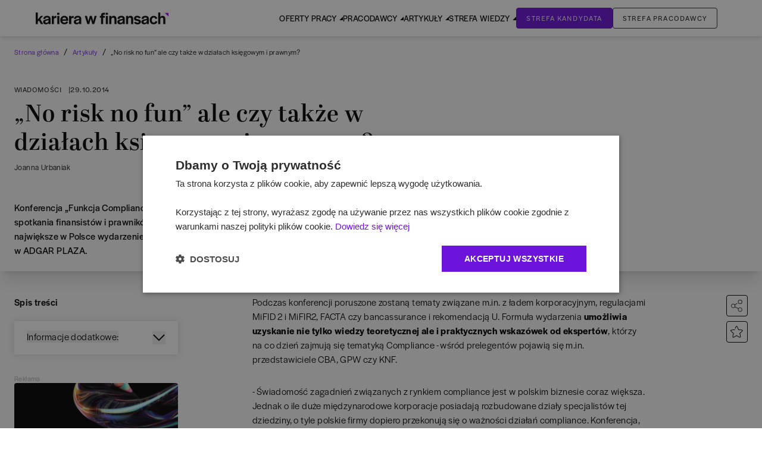

--- FILE ---
content_type: text/html; charset=utf-8
request_url: https://www.karierawfinansach.pl/artykul/wiadomosci/no-risk-no-fun-ale-czy-takze-w-dzialach-ksiegowym-i-prawnym
body_size: 43986
content:
<!DOCTYPE html><html lang="pl-PL"><head><meta charSet="utf-8"/><meta name="viewport" content="width=device-width, initial-scale=1, maximum-scale=1, user-scalable=no"/><link rel="preload" as="image" href="https://www.karierawfinansach.pl/media/uploads/sticky/oylN2SrDWy2ip4rzYacGcBGNH6FBXQCRKBh3xBP6.png" fetchPriority="high"/><link rel="stylesheet" href="/_next/static/css/6914f23063a9c9d9.css" data-precedence="next"/><link rel="stylesheet" href="/_next/static/css/79e95d3b651d52c6.css" data-precedence="next"/><link rel="stylesheet" href="/_next/static/css/f180bd2d9b147138.css" data-precedence="next"/><link rel="stylesheet" href="/_next/static/css/14facdd0869358e0.css" data-precedence="next"/><link rel="preload" as="script" fetchPriority="low" href="/_next/static/chunks/webpack-527e4c44e3042f41.js"/><script src="/_next/static/chunks/f44e433b-168d4cbf9a75be96.js" async=""></script><script src="/_next/static/chunks/207-3c4ede87fdb31657.js" async=""></script><script src="/_next/static/chunks/main-app-3be35aacbaf2aa4f.js" async=""></script><script src="/_next/static/chunks/6766-47dba58c6fd149f0.js" async=""></script><script src="/_next/static/chunks/432-ad7d517a780ad56e.js" async=""></script><script src="/_next/static/chunks/app/site/artykul/layout-72fc80e9431157f3.js" async=""></script><script src="/_next/static/chunks/6515-488c9b3c3d9d86d5.js" async=""></script><script src="/_next/static/chunks/9928-6f71c5a56af46808.js" async=""></script><script src="/_next/static/chunks/5652-a83b0a87b5a9011e.js" async=""></script><script src="/_next/static/chunks/6183-711921a9f40ce725.js" async=""></script><script src="/_next/static/chunks/7495-81ef11b3746c0200.js" async=""></script><script src="/_next/static/chunks/1414-c32985fdf0be5f97.js" async=""></script><script src="/_next/static/chunks/app/site/artykul/%5Bcategory%5D/%5Bslug%5D/page-693c591843f9d46e.js" async=""></script><script src="/_next/static/chunks/app/layout-8bade64bdd09d7ca.js" async=""></script><script src="/_next/static/chunks/4595-a123cc400c45c3a3.js" async=""></script><script src="/_next/static/chunks/app/error-84d0932c51ca2b4a.js" async=""></script><script src="/_next/static/chunks/app/site/layout-d7f972225b752738.js" async=""></script><script src="/_next/static/chunks/563-0007c413d947b8aa.js" async=""></script><script src="/_next/static/chunks/9953-4fc11977b7500263.js" async=""></script><script src="/_next/static/chunks/837-bb1389cd9f1194c9.js" async=""></script><script src="/_next/static/chunks/560-e6de2add824d867c.js" async=""></script><script src="/_next/static/chunks/93-6ebe82e731c75202.js" async=""></script><script src="/_next/static/chunks/7385-c818723ba34bd1c2.js" async=""></script><script src="/_next/static/chunks/9353-0ef4a20d14b41184.js" async=""></script><script src="/_next/static/chunks/9737-fb41243ef0384cfb.js" async=""></script><script src="/_next/static/chunks/120-0739a452fa98b618.js" async=""></script><script src="/_next/static/chunks/6703-7b64998a869e527a.js" async=""></script><script src="/_next/static/chunks/1591-a1b749bb5809eab8.js" async=""></script><script src="/_next/static/chunks/app/site/page-2563ca537ffd15f0.js" async=""></script><link rel="preload" href="https://www.googletagmanager.com/gtm.js?id=GTM-PJ2R8V3" as="script"/><title>„No risk no fun” ale czy także w działach księgowym i prawnym? - Karierawfinansach.pl</title><meta name="description" content="Konferencja &amp;bdquo;Funkcja Compliance &amp;ndash; nowe wyzwania i horyzonty&amp;rdquo; to największe w Polsce wydarzenie branży, kt&amp;oacute;re odbędzie się 24-25 listopada w Warszawie, w ADGAR PLAZA."/><meta name="keywords" content="compliance,konferencja,listopad,warszawa,stowarzyszenie,compliance,polska,langas"/><link rel="canonical" href="https://www.karierawfinansach.pl/artykul/wiadomosci/no-risk-no-fun-ale-czy-takze-w-dzialach-ksiegowym-i-prawnym"/><meta property="og:title" content="„No risk no fun” ale czy także w działach księgowym i prawnym? - Karierawfinansach.pl"/><meta property="og:description" content="Konferencja &amp;bdquo;Funkcja Compliance &amp;ndash; nowe wyzwania i horyzonty&amp;rdquo; to największe w Polsce wydarzenie branży, kt&amp;oacute;re odbędzie się 24-25 listopada w Warszawie, w ADGAR PLAZA."/><meta property="og:image" content="https://www.karierawfinansach.pl/media/articles/c/c5/c525421d7bfdde0f80b35556fea76687/photo/"/><meta property="og:image:alt" content="„No risk no fun” ale czy także w działach księgowym i prawnym? - Karierawfinansach.pl"/><meta name="twitter:card" content="summary_large_image"/><meta name="twitter:title" content="„No risk no fun” ale czy także w działach księgowym i prawnym? - Karierawfinansach.pl"/><meta name="twitter:description" content="Konferencja &amp;bdquo;Funkcja Compliance &amp;ndash; nowe wyzwania i horyzonty&amp;rdquo; to największe w Polsce wydarzenie branży, kt&amp;oacute;re odbędzie się 24-25 listopada w Warszawie, w ADGAR PLAZA."/><meta name="twitter:image" content="https://www.karierawfinansach.pl/media/articles/c/c5/c525421d7bfdde0f80b35556fea76687/photo/"/><meta name="twitter:image:alt" content="„No risk no fun” ale czy także w działach księgowym i prawnym? - Karierawfinansach.pl"/><link rel="icon" href="/favicon.ico" type="image/x-icon" sizes="16x16"/><link rel="apple-touch-icon" href="/icons/apple-touch-icon.png"/><link rel="icon" href="/favicon.ico"/><link rel="icon" href="/icons/favicon-16x16.png" sizes="16x16" type="image/png"/><link rel="icon" href="/icons/favicon-32x32.png" sizes="32x32" type="image/png"/><meta name="next-size-adjust"/><link rel="stylesheet" href="https://use.typekit.net/nkj2xxq.css"/><link rel="stylesheet" href="https://use.typekit.net/rws0buf.css"/><script src="/_next/static/chunks/polyfills-42372ed130431b0a.js" noModule=""></script></head><body><noscript><iframe src="https://www.googletagmanager.com/ns.html?id=GTM-PJ2R8V3" height="0" width="0" style="display:none;visibility:hidden"></iframe></noscript><style>
            :root {
                --header-height-fixed: 30px;
                --header-height: 0px;
                --header-height-initial: 61px;
            }
        </style><div class="h-[var(--header-height-initial)]"><header id="header" class="relative left-0 z-40 w-full bg-white-0 shadow-md "><div id="header__wrapper"><div class="relative z-40 bg-white-0"><div id="header-menu" class="m-auto flex items-center justify-center lg:justify-between max-w-[1700px] px-[15px] py-[12px] lg:py-[0] xl:px-[60px] lg:px-[20px]"><div class=""><a href="/"><svg xmlns="http://www.w3.org/2000/svg" width="223" height="20" fill="none" class="w-[160px] xl:w-[223px] sm:w-[180px]" viewBox="0 0 223 20"><g clip-path="url(#logo_svg__a)"><path fill="#08090A" d="M0 0h3.467v11.878l4.842-6.026h4.012l-4.67 5.152 4.984 8.588H8.796l-3.438-6.055-1.891 2.242v3.813H0z"></path><path fill="#08090A" d="M12.436 15.954c0-3.086 2.263-3.785 5.3-4.454 2.493-.495 3.754-.612 3.84-1.369v-.145c0-.815-.716-1.572-2.55-1.572s-2.694.931-2.78 2.154v.204h-3.523c.114-3.115 2.52-5.182 6.331-5.182 3.668 0 5.903 1.63 5.903 5.357v8.646h-3.41V17.73c-.86 1.426-2.406 2.212-4.413 2.212-2.893 0-4.699-1.601-4.699-3.988m9.14-2.038V12.75c-.774.466-2.035.7-3.152.99-1.375.35-2.407.815-2.407 2.038 0 .932.717 1.572 1.949 1.572 1.69 0 3.524-.873 3.61-3.435M26.992 5.853h3.553v2.532c.372-1.572 1.375-2.678 3.868-2.678h.286v3.464h-1.403c-2.15 0-2.75.99-2.75 3.377v7.045h-3.554zM36.13 5.852h3.582v13.74h-3.581zM41.29 12.81c0-4.25 2.807-7.22 6.761-7.22 4.097 0 6.533 2.765 6.533 7.103v1.223h-9.8c.23 1.98 1.49 3.086 3.41 3.086 2.006 0 2.865-.96 3.295-2.125l3.095 1.106c-.946 2.212-2.923 3.843-6.447 3.843-4.212 0-6.848-2.737-6.848-7.016m9.712-1.398c-.144-2.008-1.204-3.027-3.037-3.027-1.72 0-2.98 1.106-3.238 3.027zM56.102 5.853h3.553v2.532c.372-1.572 1.375-2.678 3.867-2.678h.287v3.464h-1.404c-2.149 0-2.75.99-2.75 3.377v7.045h-3.553zM63.98 15.954c0-3.086 2.264-3.785 5.301-4.454 2.493-.495 3.754-.612 3.84-1.369v-.145c0-.815-.716-1.572-2.55-1.572s-2.694.931-2.78 2.154v.204h-3.523c.114-3.115 2.52-5.182 6.331-5.182 3.668 0 5.903 1.63 5.903 5.357v8.646h-3.41V17.73c-.86 1.426-2.406 2.212-4.413 2.212-2.893 0-4.699-1.601-4.699-3.988m9.14-2.038V12.75c-.773.466-2.034.7-3.151.99-1.375.35-2.407.815-2.407 2.038 0 .932.717 1.572 1.949 1.572 1.69 0 3.524-.873 3.61-3.435M82.434 5.852H86.1l2.32 8.733 2.465-8.733h3.294l2.465 8.82 2.292-8.82h3.495l-4.211 13.74h-3.18l-2.58-9.403-2.55 9.404h-3.209zM109.767 8.791h-2.121v-2.94h2.121v-.423c0-3.406 1.003-4.687 3.868-4.862h2.55v3.145h-1.003c-1.719 0-1.948.087-1.948 2.008v.132h2.664v2.94h-2.636v10.801h-3.495zm7.822-8.225h3.725V3.74h-3.725zm-81.53 0h3.724V3.74H36.06zm81.616 5.285h3.553v13.741h-3.553zM123.492 5.851h3.553v2.242c.716-1.601 2.034-2.533 3.954-2.533 2.951 0 4.699 2.009 4.699 5.794v8.238h-3.553v-8.035c0-1.921-.716-2.91-2.378-2.91-1.691 0-2.722 1.397-2.722 3.958v6.987h-3.553zM137.072 15.954c0-3.086 2.264-3.785 5.301-4.454 2.493-.495 3.753-.612 3.84-1.369v-.145c0-.815-.717-1.572-2.55-1.572-1.834 0-2.694.931-2.78 2.154v.204h-3.524c.115-3.115 2.522-5.182 6.332-5.182 3.668 0 5.903 1.63 5.903 5.357v8.646h-3.41V17.73c-.86 1.426-2.407 2.212-4.413 2.212-2.893 0-4.699-1.601-4.699-3.988m9.141-2.038V12.75c-.774.466-2.035.7-3.152.99-1.375.35-2.407.815-2.407 2.038 0 .932.717 1.572 1.948 1.572 1.691 0 3.524-.873 3.611-3.435M151.629 5.852h3.553v2.241c.716-1.6 2.034-2.532 3.954-2.532 2.951 0 4.699 2.008 4.699 5.793v8.239h-3.553v-8.035c0-1.922-.717-2.912-2.378-2.912-1.691 0-2.722 1.398-2.722 3.96v6.987h-3.553zM165.01 17.089l2.808-1.63c.745 1.077 2.005 1.717 3.41 1.717 1.26 0 2.034-.553 2.034-1.455 0-.961-1.49-1.136-3.467-1.573-2.35-.495-4.699-1.426-4.699-4.163 0-2.503 2.349-4.454 5.387-4.454 2.693 0 4.756 1.223 6.074 3.028l-2.808 1.514c-.745-1.136-1.891-1.718-3.238-1.718-1.261 0-2.063.553-2.063 1.368 0 .932.774 1.077 3.123 1.543 2.436.466 5.1 1.398 5.1 4.193 0 2.59-2.349 4.541-5.529 4.541-2.78 0-4.872-1.194-6.132-2.911M177.531 15.954c0-3.086 2.264-3.785 5.301-4.454 2.493-.495 3.753-.612 3.839-1.369v-.145c0-.815-.716-1.572-2.55-1.572s-2.693.931-2.779 2.154v.204h-3.525c.115-3.115 2.522-5.182 6.333-5.182 3.667 0 5.902 1.63 5.902 5.357v8.646h-3.41V17.73c-.859 1.426-2.407 2.212-4.412 2.212-2.894 0-4.699-1.601-4.699-3.988m9.14-2.038V12.75c-.773.466-2.034.7-3.152.99-1.375.35-2.406.815-2.406 2.038 0 .932.716 1.572 1.948 1.572 1.691 0 3.524-.873 3.61-3.435M191.426 12.693c0-4.134 2.779-7.103 6.819-7.103 3.266 0 5.215 1.747 6.132 4.396l-3.353 1.048c-.401-1.514-1.146-2.504-2.808-2.504-1.977 0-3.237 1.718-3.237 4.134v.117c0 2.416 1.146 4.134 3.123 4.134 1.919 0 2.664-.99 3.066-2.65l3.352.99c-.946 2.824-2.952 4.6-6.361 4.6-4.183 0-6.733-2.911-6.733-7.162M205.725 0h3.467v8.297c.687-1.718 1.977-2.707 3.954-2.707 2.951 0 4.699 1.98 4.699 5.764v8.238h-3.553v-8.034c0-1.922-.716-2.912-2.378-2.912s-2.722 1.398-2.722 3.96v6.986h-3.467z"></path><path fill="#8314DB" d="m223.001 6.595-6.13-5.818h6.13z"></path></g><defs><clipPath id="logo_svg__a"><path fill="#fff" d="M0 0h223v20H0z"></path></clipPath></defs></svg></a></div><div class="max-lg:translate-x-[-100%]  px-[15px] pt-6 transition-transform lg:transition-none shadow-lg max-w-[600px] h-[100vh] pb-20 lg:pb-0 overflow-auto left-0 w-full absolute top-[0] bg-white-0 items-center lg:pt-0 lg:max-w-max lg:overflow-visible lg:h-auto lg:gap-[20px] lg:static xl:gap-[90px] lg:shadow-none"><button type="button" class="lg:hidden relative w-[28px] h-[12px] flex flex-col justify-between"><span class="block h-[2px] w-full bg-black absolute left-0 top-0 transition-all"></span><span class="block h-[2px] w-full bg-black absolute left-0 bottom-0 transition-all"></span></button><nav class="mt-6 flex w-full items-center min-[1100px]:gap-[50px] min-[1280px]:gap-[45px] lg:mt-0 lg:gap-[20px]  min-[1350px]:gap-[60px] pb-[80px] lg:pb-0"><ul class="xl:gap-9 lg:gap-4 lg:flex w-full lg:w-auto"><li class="main-menu-hover pr-[15px] border-b-0 border-black lg:pr-0 lg:border-transparent lg:hover:border-violet-200 [&amp;&gt;.submenu]:block lg:[&amp;&gt;.submenu]:hidden [&amp;:hover&gt;.submenu]:flex [&amp;:hover&gt;.submenu]:animate-[menu-in_0.3s]"><a href="/praca" class="font-normal uppercase flex items-center justify-between text-[15px] w-full lg:text-[13px] xl:text-[14px] triangle-text py-5 before:content-[&amp;quot;&amp;quot;] before:opacity-0 before:bg-violet-200 before:absolute before:w-full before:h-[3px] before:left-0 before:bottom-0 before:rounded-2xl relative">Oferty pracy</a><div class="submenu lg:shadow-md lg:mb-10 lg:absolute lg:top-[calc(100%)] bg-white-0 w-full lg:left-0 lg:hidden lg:border-t-1 border-black z-40"><div class="lg:flex px-0 lg:px-[25px] lg:container m-auto pt-[20px] pb-[40px] lg:pt-[30px] md:px-[24px]"><div class="lg:w-7/12"><div class="lg:flex [&amp;&gt;ul]:pr-16 [&amp;&gt;ul]:min-w-[175px] [&amp;&gt;ul&gt;li]:text-[15px] [&amp;&gt;ul&gt;li]:mb-3 [&amp;&gt;ul&gt;li&gt;a:hover]:underline lg:[&amp;&gt;ul&gt;li]:text-[14px] lg:pt-[3px]"><ul class="left-menu-0"><li class="font-bold leading-4"><a href="https://karierawfinansach.pl/praca">Szukaj ofert pracy</a></li><li class="leading-4"><a href="https://karierawfinansach.pl/praca/bankowosc">Bankowość</a></li><li class="leading-4"><a href="https://karierawfinansach.pl/praca/ksiegowosc-finanse">Księgowość</a></li><li class="leading-4"><a href="https://karierawfinansach.pl/praca/konsulting">Konsulting</a></li><li class="leading-4"><a href="https://karierawfinansach.pl/praca/podatki">Podatki</a></li></ul><ul class="left-menu-1"><li class="leading-4"><a href="https://karierawfinansach.pl/praca/analiza">Analiza</a></li><li class="leading-4"><a href="https://karierawfinansach.pl/praca/audyt">Audyt</a></li></ul></div></div><div class="mt-[40px] lg:mt-0"><p class="uppercase text-grey-0 text-[13px] mb-5">Polecamy </p><div class="grid grid-cols-[100px_1fr] grid-rows-[1fr_40px grid-cols-2 grid-rows-1 gap-[22px] items-start "><a class="" id="" target="_self" href="https://przewodnik.karierawfinansach.pl/"><img alt="Przewodnik &quot;Kariera w finansach i bankowości&quot;" loading="lazy" width="152" height="213" decoding="async" data-nimg="1" class="w-[100px] h-auto col-span-1" style="color:transparent" srcSet="/_next/image?url=https%3A%2F%2Fwww.karierawfinansach.pl%2Fmedia%2Fuploads%2Fmenu_job_offers%2F0so1jQgKcBtY78LqwZmyLp2ddLxsjQ2lXK4Wkyj0.jpeg&amp;w=256&amp;q=100 1x, /_next/image?url=https%3A%2F%2Fwww.karierawfinansach.pl%2Fmedia%2Fuploads%2Fmenu_job_offers%2F0so1jQgKcBtY78LqwZmyLp2ddLxsjQ2lXK4Wkyj0.jpeg&amp;w=384&amp;q=100 2x" src="/_next/image?url=https%3A%2F%2Fwww.karierawfinansach.pl%2Fmedia%2Fuploads%2Fmenu_job_offers%2F0so1jQgKcBtY78LqwZmyLp2ddLxsjQ2lXK4Wkyj0.jpeg&amp;w=384&amp;q=100"/></a><div class="max-w-[290px] w-full col-span-1"><a class="" id="" target="_self" href="https://przewodnik.karierawfinansach.pl/"><h3 class="font-semibold text-md mb-3 pr-3">Przewodnik &quot;Kariera w finansach i bankowości&quot;</h3></a><p class="text-sm text-grey-0 pr-3 lg:mb-6">Pobierz najnowsze wydanie przewodnika po świecie finansów. </p><a class="justify-center items-center font-halyardText uppercase rounded btn cursor-pointer font-light py-2.5 text-xs leading-[13px] border-1 border-dark-100 outline-animate-gradient tracking-widest disabled:bg-grey-0 disabled:border-grey-0 disabled:text-white-0 disabled:cursor-not-allowed hidden lg:block w-fit text-center px-8" type="button" href="https://przewodnik.karierawfinansach.pl/">Zobacz więcej</a></div><a class="justify-center items-center font-halyardText uppercase rounded btn cursor-pointer font-light py-2.5 px-5 border-1 border-dark-100 outline-animate-gradient tracking-widest disabled:bg-grey-0 disabled:border-grey-0 disabled:text-white-0 disabled:cursor-not-allowed max-w-[272px] col-start-1 col-end-3 lg:mr-0 lg:col-start-2 lg:grid-span-1 lg:hidden text-center text-[10px]" type="button" href="https://przewodnik.karierawfinansach.pl/">Zobacz więcej</a></div></div></div></div></li><li class="main-menu-hover pr-[15px] border-b-0 border-black lg:pr-0 lg:border-transparent lg:hover:border-violet-200 [&amp;&gt;.submenu]:block lg:[&amp;&gt;.submenu]:hidden [&amp;:hover&gt;.submenu]:flex [&amp;:hover&gt;.submenu]:animate-[menu-in_0.3s]"><a href="/pracodawcy" class="font-normal uppercase flex items-center justify-between text-[15px] w-full lg:text-[13px] xl:text-[14px] triangle-text py-5 before:content-[&amp;quot;&amp;quot;] before:opacity-0 before:bg-violet-200 before:absolute before:w-full before:h-[3px] before:left-0 before:bottom-0 before:rounded-2xl relative">Pracodawcy</a><div class="submenu lg:shadow-md lg:mb-10 lg:absolute lg:top-[calc(100%)] bg-white-0 w-full lg:left-0 lg:hidden lg:border-t-1 border-black z-40"><div class="lg:flex px-0 lg:px-[25px] lg:container m-auto pt-[20px] pb-[40px] lg:pt-[30px] md:px-[24px]"><div class="lg:w-7/12"><div class="lg:flex [&amp;&gt;ul]:pr-16 [&amp;&gt;ul]:min-w-[175px] [&amp;&gt;ul&gt;li]:text-[15px] [&amp;&gt;ul&gt;li]:mb-3 [&amp;&gt;ul&gt;li&gt;a:hover]:underline lg:[&amp;&gt;ul&gt;li]:text-[14px] lg:pt-[3px]"><ul class="left-menu-0"><li class="font-bold leading-4"><a href="https://karierawfinansach.pl/pracodawcy?tab=wyroznieni">TOP pracodawcy</a></li><li class="leading-4"><a href="https://karierawfinansach.pl/pracodawcy?tab=wszyscy">Profile pracodawców</a></li><li class="leading-4"><a href="https://karierawfinansach.pl/praktyki">Programy stażowe</a></li></ul></div></div><div class="mt-[40px] lg:mt-0"><p class="uppercase text-grey-0 text-[13px] mb-5">Polecamy</p><div class="grid grid-cols-[100px_1fr] grid-rows-[1fr_40px grid-cols-2 grid-rows-1 gap-[22px] items-start "><a class="" id="" target="_self" href="https://przewodnik.karierawfinansach.pl/"><img alt="Przewodnik &quot;Kariera w finansach i bankowości&quot;" loading="lazy" width="152" height="213" decoding="async" data-nimg="1" class="w-[100px] h-auto col-span-1" style="color:transparent" srcSet="/_next/image?url=https%3A%2F%2Fwww.karierawfinansach.pl%2Fmedia%2Fuploads%2Fmenu_employers%2FIff4AVS6pV4VMLEy7BufPbyDHmT5XcUDFWLkR6Qw.jpeg&amp;w=256&amp;q=100 1x, /_next/image?url=https%3A%2F%2Fwww.karierawfinansach.pl%2Fmedia%2Fuploads%2Fmenu_employers%2FIff4AVS6pV4VMLEy7BufPbyDHmT5XcUDFWLkR6Qw.jpeg&amp;w=384&amp;q=100 2x" src="/_next/image?url=https%3A%2F%2Fwww.karierawfinansach.pl%2Fmedia%2Fuploads%2Fmenu_employers%2FIff4AVS6pV4VMLEy7BufPbyDHmT5XcUDFWLkR6Qw.jpeg&amp;w=384&amp;q=100"/></a><div class="max-w-[290px] w-full col-span-1"><a class="" id="" target="_self" href="https://przewodnik.karierawfinansach.pl/"><h3 class="font-semibold text-md mb-3 pr-3">Przewodnik &quot;Kariera w finansach i bankowości&quot;</h3></a><p class="text-sm text-grey-0 pr-3 lg:mb-6">Pobierz najnowsze wydanie przewodnika po świecie finansów. </p><a class="justify-center items-center font-halyardText uppercase rounded btn cursor-pointer font-light py-2.5 text-xs leading-[13px] border-1 border-dark-100 outline-animate-gradient tracking-widest disabled:bg-grey-0 disabled:border-grey-0 disabled:text-white-0 disabled:cursor-not-allowed hidden lg:block w-fit text-center px-8" type="button" href="https://przewodnik.karierawfinansach.pl/">Zobacz więcej</a></div><a class="justify-center items-center font-halyardText uppercase rounded btn cursor-pointer font-light py-2.5 px-5 border-1 border-dark-100 outline-animate-gradient tracking-widest disabled:bg-grey-0 disabled:border-grey-0 disabled:text-white-0 disabled:cursor-not-allowed max-w-[272px] col-start-1 col-end-3 lg:mr-0 lg:col-start-2 lg:grid-span-1 lg:hidden text-center text-[10px]" type="button" href="https://przewodnik.karierawfinansach.pl/">Zobacz więcej</a></div></div></div></div></li><li class="main-menu-hover pr-[15px] border-b-0 border-black lg:pr-0 lg:border-transparent lg:hover:border-violet-200 [&amp;&gt;.submenu]:block lg:[&amp;&gt;.submenu]:hidden [&amp;:hover&gt;.submenu]:flex [&amp;:hover&gt;.submenu]:animate-[menu-in_0.3s]"><a href="/artykuly" class="font-normal uppercase flex items-center justify-between text-[15px] w-full lg:text-[13px] xl:text-[14px] triangle-text py-5 before:content-[&amp;quot;&amp;quot;] before:opacity-0 before:bg-violet-200 before:absolute before:w-full before:h-[3px] before:left-0 before:bottom-0 before:rounded-2xl relative">Artykuły</a><div class="submenu lg:shadow-md lg:mb-10 lg:absolute lg:top-[calc(100%)] bg-white-0 w-full lg:left-0 lg:hidden lg:border-t-1 border-black z-40"><div class="lg:flex px-0 lg:px-[25px] lg:container m-auto pt-[20px] pb-[40px] lg:pt-[30px] md:px-[24px]"><div class="lg:w-7/12"><div class="lg:flex [&amp;&gt;ul]:pr-16 [&amp;&gt;ul]:min-w-[175px] [&amp;&gt;ul&gt;li]:text-[15px] [&amp;&gt;ul&gt;li]:mb-3 [&amp;&gt;ul&gt;li&gt;a:hover]:underline lg:[&amp;&gt;ul&gt;li]:text-[14px] lg:pt-[3px]"><ul class="left-menu-0"><li class="font-bold leading-4"><a href="https://karierawfinansach.pl/artykuly">Artykuły</a></li><li class="leading-4"><a href="https://karierawfinansach.pl/artykuly/kategoria/strefa-eksperta">Strefa eksperta</a></li><li class="leading-4"><a href="https://karierawfinansach.pl/artykuly/kategoria/strefa-studenta">Strefa studenta</a></li><li class="leading-4"><a href="https://karierawfinansach.pl/artykuly/kategoria/raporty">Analizy</a></li><li class="leading-4"><a href="https://karierawfinansach.pl/artykuly/kategoria/poradnik-kariery">Poradnik kariery</a></li></ul><ul class="left-menu-1"><li class="leading-4"><a href="https://karierawfinansach.pl/artykuly/kategoria/kariera-akcja">Kariera akcja</a></li><li class="leading-4"><a href="https://karierawfinansach.pl/artykuly/kategoria/awanse">Awanse</a></li><li class="leading-4"><a href="https://przewodnik.karierawfinansach.pl/">Przewodnik Kariera w Finansach i Bankowości</a></li><li class="leading-4"><a href="https://przewodnik.karierawfinansach.pl/temat-numeru">Temat numeru</a></li><li class="leading-4"><a href="https://przewodnik.karierawfinansach.pl/portrety">Portrety</a></li></ul><ul class="left-menu-2"><li class="leading-4"><a href="https://przewodnik.karierawfinansach.pl/zespoly">Zespoły</a></li><li class="leading-4"><a href="https://przewodnik.karierawfinansach.pl/projekty">Projekty</a></li><li class="leading-4"><a href="https://przewodnik.karierawfinansach.pl/bpossc">BPO/SSC</a></li><li class="leading-4"><a href="https://przewodnik.karierawfinansach.pl/uslugi-finansowe">Usługi finansowe</a></li><li class="leading-4"><a href="https://przewodnik.karierawfinansach.pl/bankowosc">Bankowość</a></li></ul><ul class="left-menu-3"><li class="leading-4"><a href="https://przewodnik.karierawfinansach.pl/it-w-finansach">IT w finansach</a></li><li class="leading-4"><a href="https://przewodnik.karierawfinansach.pl/kwalifikacje-zawodowe">Kwalifikacje zawodowe</a></li></ul></div></div><div class="mt-[40px] lg:mt-0"><p class="uppercase text-grey-0 text-[13px] mb-5">Polecamy</p><div class="grid grid-cols-[100px_1fr] grid-rows-[1fr_40px grid-cols-2 grid-rows-1 gap-[22px] items-start "><a class="" id="" target="_self" href="https://przewodnik.karierawfinansach.pl/"><img alt="Przewodnik &quot;Kariera w finansach i bankowości&quot;" loading="lazy" width="152" height="213" decoding="async" data-nimg="1" class="w-[100px] h-auto col-span-1" style="color:transparent" srcSet="/_next/image?url=https%3A%2F%2Fwww.karierawfinansach.pl%2Fmedia%2Fuploads%2Fmenu_articles%2FH9ff1rFERiig54ulrDkaY6YiJ44F9laC4ClycwvU.jpeg&amp;w=256&amp;q=100 1x, /_next/image?url=https%3A%2F%2Fwww.karierawfinansach.pl%2Fmedia%2Fuploads%2Fmenu_articles%2FH9ff1rFERiig54ulrDkaY6YiJ44F9laC4ClycwvU.jpeg&amp;w=384&amp;q=100 2x" src="/_next/image?url=https%3A%2F%2Fwww.karierawfinansach.pl%2Fmedia%2Fuploads%2Fmenu_articles%2FH9ff1rFERiig54ulrDkaY6YiJ44F9laC4ClycwvU.jpeg&amp;w=384&amp;q=100"/></a><div class="max-w-[290px] w-full col-span-1"><a class="" id="" target="_self" href="https://przewodnik.karierawfinansach.pl/"><h3 class="font-semibold text-md mb-3 pr-3">Przewodnik &quot;Kariera w finansach i bankowości&quot;</h3></a><p class="text-sm text-grey-0 pr-3 lg:mb-6">Pobierz najnowsze wydanie przewodnika po świecie finansów. </p><a class="justify-center items-center font-halyardText uppercase rounded btn cursor-pointer font-light py-2.5 text-xs leading-[13px] border-1 border-dark-100 outline-animate-gradient tracking-widest disabled:bg-grey-0 disabled:border-grey-0 disabled:text-white-0 disabled:cursor-not-allowed hidden lg:block w-fit text-center px-8" type="button" href="https://przewodnik.karierawfinansach.pl/">Zobacz więcej</a></div><a class="justify-center items-center font-halyardText uppercase rounded btn cursor-pointer font-light py-2.5 px-5 border-1 border-dark-100 outline-animate-gradient tracking-widest disabled:bg-grey-0 disabled:border-grey-0 disabled:text-white-0 disabled:cursor-not-allowed max-w-[272px] col-start-1 col-end-3 lg:mr-0 lg:col-start-2 lg:grid-span-1 lg:hidden text-center text-[10px]" type="button" href="https://przewodnik.karierawfinansach.pl/">Zobacz więcej</a></div></div></div></div></li><li class="main-menu-hover pr-[15px] border-b-0 border-black lg:pr-0 lg:border-transparent lg:hover:border-violet-200 [&amp;&gt;.submenu]:block lg:[&amp;&gt;.submenu]:hidden [&amp;:hover&gt;.submenu]:flex [&amp;:hover&gt;.submenu]:animate-[menu-in_0.3s] knowledge_zone"><a href="/baza-wiedzy" class="font-normal uppercase flex items-center justify-between text-[15px] w-full lg:text-[13px] xl:text-[14px] triangle-text py-5 before:content-[&amp;quot;&amp;quot;] before:opacity-0 before:bg-violet-200 before:absolute before:w-full before:h-[3px] before:left-0 before:bottom-0 before:rounded-2xl relative">Strefa Wiedzy</a><div class="submenu lg:shadow-md lg:mb-10 lg:absolute lg:top-[calc(100%)] bg-white-0 w-full lg:left-0 lg:hidden lg:border-t-1 border-black z-40"><div class="lg:flex px-0 lg:px-[25px] lg:container m-auto pt-[20px] pb-[40px] lg:pt-[30px] md:px-[24px]"><div class="lg:w-7/12"><div class="lg:flex [&amp;&gt;ul]:pr-16 [&amp;&gt;ul]:min-w-[175px] [&amp;&gt;ul&gt;li]:text-[15px] [&amp;&gt;ul&gt;li]:mb-3 [&amp;&gt;ul&gt;li&gt;a:hover]:underline lg:[&amp;&gt;ul&gt;li]:text-[14px] lg:pt-[3px]"><ul class="left-menu-0"><li class="font-bold leading-4"><a href="https://karierawfinansach.pl/baza-wiedzy">Baza wiedzy</a></li><li class="leading-4"><a href="https://przewodnik.karierawfinansach.pl/branze">Branże</a></li><li class="leading-4"><a href="https://karierawfinansach.pl/baza-wiedzy/opisy-stanowisk">Opisy stanowisk</a></li><li class="leading-4"><a href="https://karierawfinansach.pl/baza-wiedzy/kwalifikacje-zawodowe">Kwalifikacje zawodowe</a></li><li class="leading-4"><a href="https://karierawfinansach.pl/baza-wiedzy/slownik-pojec">Słownik pojęć</a></li></ul><ul class="left-menu-1"><li class="leading-4"><a href="https://karierawfinansach.pl/testy-rekrutacyjne">Testy rekrutacyjne</a></li></ul></div></div><div class="mt-[40px] lg:mt-0"><p class="uppercase text-grey-0 text-[13px] mb-5">Polecamy</p><div class="grid grid-cols-[100px_1fr] grid-rows-[1fr_40px grid-cols-2 grid-rows-1 gap-[22px] items-start "><a class="" id="" target="_self" href="https://przewodnik.karierawfinansach.pl/"><img alt="Przewodnik &quot;Kariera w finansach i bankowości&quot;" loading="lazy" width="152" height="213" decoding="async" data-nimg="1" class="w-[100px] h-auto col-span-1" style="color:transparent" srcSet="/_next/image?url=https%3A%2F%2Fwww.karierawfinansach.pl%2Fmedia%2Fuploads%2Fmenu_knowledge_zone%2F4f9sp5cbW5xAru6wPvvNrcU2umUHHXn3jyVOFvuK.jpeg&amp;w=256&amp;q=100 1x, /_next/image?url=https%3A%2F%2Fwww.karierawfinansach.pl%2Fmedia%2Fuploads%2Fmenu_knowledge_zone%2F4f9sp5cbW5xAru6wPvvNrcU2umUHHXn3jyVOFvuK.jpeg&amp;w=384&amp;q=100 2x" src="/_next/image?url=https%3A%2F%2Fwww.karierawfinansach.pl%2Fmedia%2Fuploads%2Fmenu_knowledge_zone%2F4f9sp5cbW5xAru6wPvvNrcU2umUHHXn3jyVOFvuK.jpeg&amp;w=384&amp;q=100"/></a><div class="max-w-[290px] w-full col-span-1"><a class="" id="" target="_self" href="https://przewodnik.karierawfinansach.pl/"><h3 class="font-semibold text-md mb-3 pr-3">Przewodnik &quot;Kariera w finansach i bankowości&quot;</h3></a><p class="text-sm text-grey-0 pr-3 lg:mb-6">Pobierz najnowsze wydanie przewodnika po świecie finansów. </p><a class="justify-center items-center font-halyardText uppercase rounded btn cursor-pointer font-light py-2.5 text-xs leading-[13px] border-1 border-dark-100 outline-animate-gradient tracking-widest disabled:bg-grey-0 disabled:border-grey-0 disabled:text-white-0 disabled:cursor-not-allowed hidden lg:block w-fit text-center px-8" type="button" href="https://przewodnik.karierawfinansach.pl/">Zobacz więcej</a></div><a class="justify-center items-center font-halyardText uppercase rounded btn cursor-pointer font-light py-2.5 px-5 border-1 border-dark-100 outline-animate-gradient tracking-widest disabled:bg-grey-0 disabled:border-grey-0 disabled:text-white-0 disabled:cursor-not-allowed max-w-[272px] col-start-1 col-end-3 lg:mr-0 lg:col-start-2 lg:grid-span-1 lg:hidden text-center text-[10px]" type="button" href="https://przewodnik.karierawfinansach.pl/">Zobacz więcej</a></div></div></div></div></li></ul><ul class="hidden gap-x-[9px] lg:flex items-center"><li class="relative"><div class="relative"><button class="justify-center items-center font-halyardText uppercase rounded btn cursor-pointer font-light py-2.5 px-5 text-xs leading-[13px] border-1 hover:border-[#470A94] border-violet-200 bg-violet-200 text-white-0 animate-gradient tracking-widest disabled:bg-grey-0 disabled:border-grey-0 disabled:text-white-0 disabled:cursor-not-allowed lg:px-[8px] xl:px-4 lg:py-[8px] xl:py-2.5">Strefa kandydata</button><div class="absolute translate-y-2 z-10 left-0"><div class="ReactCollapse--collapse" style="height:0px;overflow:hidden" aria-hidden="true"><div class="ReactCollapse--content"><div class="w-[255px] bg-white-0 rounded shadow-blur flex flex-col items-center py-[15px] px-[10px]"><a class="justify-center items-center font-halyardText rounded btn cursor-pointer font-light py-2.5 px-5 text-xs leading-[13px] border-1 hover:border-[#470A94] border-violet-200 bg-violet-200 text-white-0 animate-gradient tracking-widest disabled:bg-grey-0 disabled:border-grey-0 disabled:text-white-0 disabled:cursor-not-allowed lg:px-[8px] xl:px-4 lg:py-[8px] xl:py-2.5 uppercase w-[160px] flex" href="/logowanie">Zaloguj się</a><p class="before:content-[&#x27;&#x27;] before:w-full before:h-[1px] before:bg-[#dddddd] before:block before:absolute before:top-[50%] before:left-0 before:transform before:-translate-y-1/2 relative text-center w-full my-[10px]"><span class="bg-white-0 relative z-10 px-[10px] text-xs">Nie masz jeszcze konta?</span></p><a class="justify-center items-center font-halyardText rounded btn cursor-pointer font-light py-2.5 px-5 text-xs leading-[13px] border-1 border-dark-100 outline-animate-gradient tracking-widest disabled:bg-grey-0 disabled:border-grey-0 disabled:text-white-0 disabled:cursor-not-allowed lg:px-[8px] xl:px-4 lg:py-[8px] xl:py-2.5 uppercase w-[160px] flex" href="/rejestracja">Zarejestruj się</a></div></div></div></div></div></li><li><a class="justify-center items-center font-halyardText uppercase rounded btn cursor-pointer font-light py-2.5 px-5 text-xs leading-[13px] border-1 border-dark-100 outline-animate-gradient tracking-widest disabled:bg-grey-0 disabled:border-grey-0 disabled:text-white-0 disabled:cursor-not-allowed lg:px-[8px] xl:px-4 lg:py-[8px] xl:py-2.5 inline-flex" href="/strefa-klienta">Strefa pracodawcy</a></li></ul></nav></div><div class="max-lg:translate-x-[-100%]  lg:hidden px-[15px] pt-6 transition-transform lg:transition-none shadow-lg max-w-[600px] h-[100vh] pb-20 lg:pb-0 overflow-auto left-0 w-full absolute top-[0] bg-white-0 items-center lg:pt-0 lg:max-w-max lg:overflow-visible lg:h-auto lg:gap-[20px] lg:static xl:gap-[90px] lg:shadow-none"><button type="button" class="lg:hidden relative w-[28px] h-[12px] flex flex-col justify-between"><span class="block h-[2px] w-full bg-black absolute left-0 top-0 transition-all"></span><span class="block h-[2px] w-full bg-black absolute left-0 bottom-0 transition-all"></span></button><div class="mt-[58px]"><p class="text-[15px] font-medium mb-[24px]">STREFA KANDYDATA</p><a class="justify-center items-center font-halyardText uppercase rounded btn cursor-pointer font-light py-4.5 px-7 border-1 hover:border-[#470A94] border-violet-200 bg-violet-200 text-white-0 animate-gradient tracking-widest disabled:bg-grey-0 disabled:border-grey-0 disabled:text-white-0 disabled:cursor-not-allowed text-xs flex w-full" href="/logowanie">ZALOGUJ SIĘ</a><div class="flex justify-center my-[14px] before:content-[&#x27;&#x27;] before:bg-[#dddddd] before:block before:absolute before:h-[1px] before:w-full before:top-[50%] relative"><span class="text-xs inline-block px-[14px] bg-white-0 relative z-10">Nie masz jeszcze konta?</span></div><a class="justify-center items-center font-halyardText uppercase rounded btn cursor-pointer font-light py-4.5 px-7 border-1 border-dark-100 outline-animate-gradient tracking-widest disabled:bg-grey-0 disabled:border-grey-0 disabled:text-white-0 disabled:cursor-not-allowed text-xs flex w-full" href="/rejestracja">ZAREJESTRUJ SIĘ</a><p class="text-[15px] font-medium mb-[24px] mt-[62px]">STREFA PRACODAWCY</p><a class="justify-center items-center font-halyardText rounded btn cursor-pointer font-light py-4.5 border-1 border-dark-100 outline-animate-gradient tracking-widest disabled:bg-grey-0 disabled:border-grey-0 disabled:text-white-0 disabled:cursor-not-allowed text-xs flex w-full uppercase px-[18px]" href="/strefa-klienta">przejdź do strefy pracodawcy</a></div></div></div></div></div><div id="header-fixed-menu"></div></header></div><!--$!--><template data-dgst="BAILOUT_TO_CLIENT_SIDE_RENDERING"></template><!--/$--><div class="bg-white-0 md:bg-grey-300/10 "><section class="container m-auto px-[15px] md:px-[24px] pt-[14px]"><nav aria-label="Breadcrumb"><ol class="flex p-0 m-0 flex-wrap"><li class="flex items-center text-xs m-0 mr-2"><a class="text-violet-200 dark:text-black hover:underline" href="https://www.karierawfinansach.pl">Strona główna</a></li><span class="text-black mr-2">/</span><li class="flex items-center text-xs m-0 mr-2"><a class="text-violet-200 dark:text-black hover:underline" href="https://www.karierawfinansach.pl/artykuly">Artykuły</a></li><span class="text-black mr-2">/</span><li class="flex items-center text-xs m-0 mr-2"><span class="text-black">„No risk no fun” ale czy także w działach księgowym i prawnym?</span></li></ol></nav></section><div class="flex shadow-md md:shadow-xl pb-[23px]"><section class="flex flex-col lg:flex-row w-full pt-5 md:pt-[33px] gap-x-[10px] container px-[15px] md:px-[24px] m-auto"><div class="w-full lg:w-1/2 pt-3"><div class="flex gap-x-3 mb-3 text-xs uppercase items-center leading-3"><p class="flex items-center font-halyardText"> <a class="hover:underline" href="/artykuly/kategoria/wiadomosci">Wiadomości</a><span class="ml-3 leading-3">|</span></p><p class="flex items-center font-halyardText">29.10.2014</p></div><h1 class="font-abril text-[30px] md:text-[40px] leading-[38px] md:leading-[48px] font-semibold mb-2">„No risk no fun” ale czy także w działach księgowym i prawnym?</h1><p class="text-[13px]"><a class="hover:underline" href="/artykuly/autor/joanna-urbaniak">Joanna Urbaniak</a></p><p class="mt-4 lg:mt-[46px] text-lg md:text-[16px] leading-6 md:pr-[48px] mb-6 lg:mb-0 font-normal">Konferencja „Funkcja Compliance – nowe wyzwania i horyzonty” to kolejna edycja spotkania finansistów i prawników specjalizujących się w tematyce Compliance. To największe w Polsce wydarzenie branży odbędzie się 24-25 listopada w Warszawie, w ADGAR PLAZA.</p></div><div class="w-full lg:w-1/2"><div class="relative"><img alt="" loading="lazy" width="600" height="400" decoding="async" data-nimg="1" class="w-full h-full object-cover rounded" style="color:transparent" srcSet="/_next/image?url=https%3A%2F%2Fwww.karierawfinansach.pl%2Fmedia%2Farticles%2Fc%2Fc5%2Fc525421d7bfdde0f80b35556fea76687%2Fphoto%2F&amp;w=640&amp;q=100 1x, /_next/image?url=https%3A%2F%2Fwww.karierawfinansach.pl%2Fmedia%2Farticles%2Fc%2Fc5%2Fc525421d7bfdde0f80b35556fea76687%2Fphoto%2F&amp;w=1200&amp;q=100 2x" src="/_next/image?url=https%3A%2F%2Fwww.karierawfinansach.pl%2Fmedia%2Farticles%2Fc%2Fc5%2Fc525421d7bfdde0f80b35556fea76687%2Fphoto%2F&amp;w=1200&amp;q=100"/></div></div></section></div><div class="flex items-start container m-auto px-[15px] md:px-[24px] pt-[40px] pb-10 md:pb-[150px]"><aside class="md:w-[275px] pr-8 lg:pr-0 hidden md:block sticky top-[var(--header-height-fixed)]"><a class="mt-[32px] block" id="" target="_blank" href="https://przewodnik.karierawfinansach.pl/"><p class="text-xs text-grey-0 mt-[5px]">Reklama</p><img alt="reklama" loading="lazy" width="600" height="600" decoding="async" data-nimg="1" class="w-full h-full object-cover rounded" style="color:transparent" srcSet="/_next/image?url=https%3A%2F%2Fwww.karierawfinansach.pl%2Fmedia%2Fuploads%2Fsticky%2F1kgD4KvhvxepV0lON1USvax0yiY9PjENO2YQLYIf.png&amp;w=640&amp;q=100 1x, /_next/image?url=https%3A%2F%2Fwww.karierawfinansach.pl%2Fmedia%2Fuploads%2Fsticky%2F1kgD4KvhvxepV0lON1USvax0yiY9PjENO2YQLYIf.png&amp;w=1200&amp;q=100 2x" src="/_next/image?url=https%3A%2F%2Fwww.karierawfinansach.pl%2Fmedia%2Fuploads%2Fsticky%2F1kgD4KvhvxepV0lON1USvax0yiY9PjENO2YQLYIf.png&amp;w=1200&amp;q=100"/></a></aside><article class="md:w-[calc(100%-275px)] lg:pl-[125px] flex items-start"><main id="article-content" class="w-full md:max-w-[80%]"><div class="ckeditor-content"><p>Podczas konferencji poruszone zostaną tematy związane m.in. z ładem korporacyjnym, regulacjami MiFID 2 i MiFIR2, FACTA czy bancassurance i rekomendacją U. Formuła wydarzenia <strong>umożliwia uzyskanie nie tylko wiedzy teoretycznej ale i praktycznych wskazówek od ekspertów</strong>, którzy na co dzień zajmują się tematyką Compliance - wśród prelegentów pojawią się m.in. przedstawiciele CBA, GPW czy KNF. </p>



<p>- Świadomość zagadnień związanych z rynkiem compliance jest w polskim biznesie coraz większa. Jednak o ile duże międzynarodowe korporacje posiadają rozbudowane działy specjalistów tej dziedziny, o tyle polskie firmy dopiero przekonują się o ważności działań compliance. Konferencja, którą organizujemy już po raz trzeci, jest więc miejscem nie tylko wymiany wiedzy doświadczonych specjalistów ale i poznania zagadnień związanych z tym rynkiem dla nowych pracowników branży – <span style="line-height: 20.7999992370605px;">mówi <strong>Paweł Kuskowski, przewodniczący Stowarzyszenia Compliance Polska </strong>(które jest organizatorem wydarzenia) oraz trener i doradca w zakresie Compliance i AML.</span></p>



<p>Wydarzenie skierowane jest do <strong>przedstawicieli rynku finansowego, specjalistów departamentów compliance oraz działów ryzyka operacyjnego</strong>, a także do osób, które pragną związać swoją karierę zawodową z tematyką compliance. W konferencji udział wezmą przedstawiciele firm oraz instytucji, z przewodniczącym Komisji Nadzoru Finansowego – Andrzejem Jakubiakiem, na czele.</p>



<p>Dokładny program konferencji oraz rejestracja na wydarzenie znajdują się na stronie <a href="http://compliancepolska.pl/">http://compliancepolska.pl</a>.</p>



<h3>Informacje dodatkowe:</h3>



<p><strong>Compliance</strong>, stanowiąc przyszłość nowoczesnego biznesu, obejmuje systemy i procedury służące unikaniu wszelkich ryzyk, w tym sankcji cywilnych, administracyjnoprawnych oraz karnych. Funkcja komórki Compliance ma na celu uniknięcie zagrożeń, jakie mogą spotkać podmiot w wyniku niedostosowania jego działalności do norm prawnych i obowiązujących standardów. Zapewnia implementacje obowiązującego prawa do jasno i precyzyjnie sformułowanych instrukcji oraz procedur wewnętrznych, a także prawidłowe ich wdrażanie i przestrzeganie.</p>



<p><strong>Stowarzyszenie Compliance Polska</strong> to niezależna, niepolityczna oraz działająca na zasadzie non-profit organizacja, prowadząca działalność edukacyjną oraz informacyjną. Głównym celem działalności Stowarzyszenia jest stworzenie platformy wymiany informacji pomiędzy profesjonalistami oraz dążenie do ujednolicenia praktyk funkcjonujących w obszarze Compliance.</p></div><section id="article-section-footer" class="float-none clear-both mt-5"><div class="flex items-start mb-5"><p class="font-medium text-base mr-4">Tagi</p><div class="overflow-hidden relative pb-[30px]"><div class="overflow-hidden relative " style="max-height:90px"><div class="flex flex-wrap gap-1 "><a class="px-2.5 py-1.5 bg-[#f6f6f6] text-xs rounded text-dark-100 text-nowrap hover:bg-[#ede5f0]" href="/artykuly/tag/pod-patronatem-karierawfinansachpl">Pod patronatem KarierawFinansach.pl</a></div></div><div class="opacity-0 px-1 py-1.5"><button class="focus:outline-none text-xs text-violet-200">Pokaż więcej</button></div></div></div><div class="w-full flex flex-col items-center justify-center md:hidden"><div class="relative"><button class="inline-flex bg-transparent border-1 border-black rounded items-center justify-center mb-2 px-4 h-[40px] m-auto"><svg xmlns="http://www.w3.org/2000/svg" width="19" height="21" fill="none"><path fill="#2E2E2E" fill-rule="evenodd" d="M15.244 1a2.633 2.633 0 1 0 0 5.265 2.633 2.633 0 0 0 0-5.265M11.61 3.633a3.633 3.633 0 1 1 7.265 0 3.633 3.633 0 0 1-7.265 0m3.633 10.316a2.633 2.633 0 1 0 0 5.265 2.633 2.633 0 0 0 0-5.265m-2.788.303a3.633 3.633 0 1 1-.535.858l-5.536-2.425a3.633 3.633 0 1 1-.014-4.757l3.638-2.21a.5.5 0 0 1 .52.855l-3.61 2.192c.222.47.346.995.346 1.55a3.6 3.6 0 0 1-.332 1.519zm-6.611-2.51a2.6 2.6 0 0 0 .42-1.427c0-.483-.13-.936-.357-1.325a.5.5 0 0 1-.164-.248 2.633 2.633 0 1 0 .037 3.095.5.5 0 0 1 .064-.095" clip-rule="evenodd"></path></svg> <span class="text-xs uppercase inline-block ml-2 leading-3">udostępnij</span></button></div></div><section id="article-section-author"><p class="font-medium text-base mb-3">Autor</p><div class="flex flex-col md:flex-row bg-white-0 rounded border-1 px-[14px] py-[16px]"><img alt="Joanna Urbaniak" loading="lazy" width="76" height="76" decoding="async" data-nimg="1" class="w-[76px] h-[76px]  bg-gray-300 rounded" style="color:transparent" srcSet="/_next/image?url=https%3A%2F%2Fwww.karierawfinansach.pl%2Fmedia%2Fauthors%2F9%2Fphoto%2Fjoanna-urbaniak.png&amp;w=96&amp;q=100 1x, /_next/image?url=https%3A%2F%2Fwww.karierawfinansach.pl%2Fmedia%2Fauthors%2F9%2Fphoto%2Fjoanna-urbaniak.png&amp;w=256&amp;q=100 2x" src="/_next/image?url=https%3A%2F%2Fwww.karierawfinansach.pl%2Fmedia%2Fauthors%2F9%2Fphoto%2Fjoanna-urbaniak.png&amp;w=256&amp;q=100"/><div class="w-full md:w-[calc(100%-76px)] md:pl-[24px] mt-2 md:mt-0"><p class="font-medium text-base mr-4">Joanna Urbaniak</p><p class="text-[#565656] text-[13px] font-light mb-3"> </p><div class="text-sm md:text-xs leading-5 [&amp;&gt;p]:mb-1.5 pr-10"></div></div></div></section></section></main><div class="flex items-end flex-col sticky top-[var(--header-height-fixed)]  w-[20%]"><div class="hidden md:flex flex-col items-end text-black"><div class="relative"><button class="w-9 h-9 bg-transparent border-1 border-black rounded flex items-center justify-center mb-2"><svg xmlns="http://www.w3.org/2000/svg" width="19" height="21" fill="none"><path fill="#2E2E2E" fill-rule="evenodd" d="M15.244 1a2.633 2.633 0 1 0 0 5.265 2.633 2.633 0 0 0 0-5.265M11.61 3.633a3.633 3.633 0 1 1 7.265 0 3.633 3.633 0 0 1-7.265 0m3.633 10.316a2.633 2.633 0 1 0 0 5.265 2.633 2.633 0 0 0 0-5.265m-2.788.303a3.633 3.633 0 1 1-.535.858l-5.536-2.425a3.633 3.633 0 1 1-.014-4.757l3.638-2.21a.5.5 0 0 1 .52.855l-3.61 2.192c.222.47.346.995.346 1.55a3.6 3.6 0 0 1-.332 1.519zm-6.611-2.51a2.6 2.6 0 0 0 .42-1.427c0-.483-.13-.936-.357-1.325a.5.5 0 0 1-.164-.248 2.633 2.633 0 1 0 .037 3.095.5.5 0 0 1 .064-.095" clip-rule="evenodd"></path></svg></button></div></div><form class="relative group [&amp;:hover&gt;div]:flex"><div class="hidden absolute px-[15px] py-[8px] text-nowrap bg-white-0 text-sm shadow-[0px_4px_25px_-5px_rgba(90,66,66,0.5)] top-[calc(-100%-20px)] left-[50%] translate-x-[-50%]">Zaloguj się, aby zapisać artykuł do ulubionych<div class="w-3 h-3 absolute bottom-[-6px] rotate-45 translate-x-[-50%] left-[50%] bg-white-0"></div></div><div class="relative"><button type="button" class="border-black hover:border-violet-200 [&amp;:hover&gt;svg&gt;path]:fill-violet-200  w-9 h-9 bg-transparent border-1  rounded flex items-center justify-center"><svg xmlns="http://www.w3.org/2000/svg" width="21" height="20" fill="none"><path fill="#000" d="M20.785 7.396c-.176-.452-.771-.916-3.922-1.253a53 53 0 0 0-2.946-.22 48 48 0 0 0-1.11-2.682C11.512.393 10.863 0 10.354 0c-.748 0-1.683 1.32-2.78 3.924a.485.485 0 0 0 .264.637.493.493 0 0 0 .643-.262c.822-1.953 1.573-3.076 1.88-3.301.569.38 1.857 3.124 2.748 5.562a.49.49 0 0 0 .444.321c2.655.095 5.737.462 6.291.868-.17.605-2.213 2.538-4.582 4.324a.48.48 0 0 0-.173.53c.876 2.83 1.373 5.584 1.108 6.108-.584.1-3.094-1.204-5.563-2.902a.5.5 0 0 0-.55-.007c-2.174 1.414-4.842 2.866-5.547 2.897-.222-.661.363-3.62 1.084-6.104a.48.48 0 0 0-.168-.517C3.41 10.482 1.188 8.423.997 7.788c.455-.415 3.21-.825 6.155-.907a.49.49 0 0 0 .477-.5.49.49 0 0 0-.491-.473h-.014c-.064.002-1.59.045-3.195.222-3.087.338-3.69.858-3.874 1.323-.21.533.102 1.298 2.308 3.298A51 51 0 0 0 4.59 12.64c-.146.53-.447 1.656-.69 2.812-.641 3.049-.36 3.75.037 4.053.353.27.973.421 3.883-1.2a55 55 0 0 0 2.528-1.51c.455.304 1.421.936 2.465 1.532 1.84 1.053 2.801 1.358 3.362 1.358.27 0 .446-.07.584-.161.449-.3.772-1 .096-4.072a44 44 0 0 0-.728-2.81 48 48 0 0 0 2.289-1.885c2.403-2.125 2.559-2.87 2.37-3.36"></path></svg></button></div></form></div></article></div><section class="pb-[80px] md:pb-[100px]"><div class="container px-[15px] md:px-[24px] pr-0 m-auto"><h2 class="text-[15px] font-normal uppercase border-b-1 border-black pb-1 tracking-wider tringle-header mb-[20px] mr-[15px] md:mr-0">podobne artykuły</h2><div class="flex gap-[24px] sm:flex-wrap xl:flex-nowrap overflow-auto hidden-scrollbar pr-4 md:pr-0"><article class="group min-w-[275px] sm:min-w-[calc(50%-16px)] w-[calc(50%-16px)] xl:w-3/12 xl:min-w-[auto] overflow-hidden"><a target="_self" href="/artykul/wiadomosci/aon-swietuje-20-lat-w-krakowie-klucz-do-sukcesu-ludzie-i-wartosci"><img alt="Aon świętuje 20 lat w Krakowie. Klucz do sukcesu?  Ludzie i wartości." loading="lazy" width="384" height="208" decoding="async" data-nimg="1" class="mb-[8px] rounded w-full h-auto object-cover" style="color:transparent;aspect-ratio:1.8461538461538463" srcSet="/_next/image?url=https%3A%2F%2Fwww.karierawfinansach.pl%2F%2Fmedia%2Farticles%2Fa%2Fa9%2Fa950df5bb39750dc72bfd32e3d90adfc%2Fphoto%2Faon-swietuje-20-lat-w-krakowie-klucz-do-sukcesu-ludzie-i-wartosci.jpg&amp;w=384&amp;q=100 1x, /_next/image?url=https%3A%2F%2Fwww.karierawfinansach.pl%2F%2Fmedia%2Farticles%2Fa%2Fa9%2Fa950df5bb39750dc72bfd32e3d90adfc%2Fphoto%2Faon-swietuje-20-lat-w-krakowie-klucz-do-sukcesu-ludzie-i-wartosci.jpg&amp;w=828&amp;q=100 2x" src="/_next/image?url=https%3A%2F%2Fwww.karierawfinansach.pl%2F%2Fmedia%2Farticles%2Fa%2Fa9%2Fa950df5bb39750dc72bfd32e3d90adfc%2Fphoto%2Faon-swietuje-20-lat-w-krakowie-klucz-do-sukcesu-ludzie-i-wartosci.jpg&amp;w=828&amp;q=100"/></a><div><a target="_self" href="/artykuly/kategoria/Wiadomości"><p class="text-xs uppercase hover:underline mb-2">Wiadomości</p></a><h3 class="text-[20px] pr-[20px] leading-7 group-hover:underline font-abril font-semibold hover:underline tracking-wide "><a class="w-full block" target="_self" href="/artykul/wiadomosci/aon-swietuje-20-lat-w-krakowie-klucz-do-sukcesu-ludzie-i-wartosci">Aon świętuje 20 lat w Krakowie. Klucz do sukcesu?  Ludzie i wartości.</a></h3><div class="flex flex-wrap items-start mt-3"></div></div></article><article class="group min-w-[275px] sm:min-w-[calc(50%-16px)] w-[calc(50%-16px)] xl:w-3/12 xl:min-w-[auto] overflow-hidden"><a target="_self" href="/artykul/wiadomosci/strategathon-sprawdz-czy-jestes-dobrym-strategiem"><img alt="Strategathon – sprawdź, czy jesteś dobrym strategiem" loading="lazy" width="384" height="208" decoding="async" data-nimg="1" class="mb-[8px] rounded w-full h-auto object-cover" style="color:transparent;aspect-ratio:1.8461538461538463" srcSet="/_next/image?url=https%3A%2F%2Fwww.karierawfinansach.pl%2F%2Fmedia%2Farticles%2Fc%2Fc3%2Fc39ea1cb98ac3a93cddf9763e4c3cc54%2Fphoto%2Fstrategathon-sprawdz-czy-jestes-dobrym-strategiem.jpg&amp;w=384&amp;q=100 1x, /_next/image?url=https%3A%2F%2Fwww.karierawfinansach.pl%2F%2Fmedia%2Farticles%2Fc%2Fc3%2Fc39ea1cb98ac3a93cddf9763e4c3cc54%2Fphoto%2Fstrategathon-sprawdz-czy-jestes-dobrym-strategiem.jpg&amp;w=828&amp;q=100 2x" src="/_next/image?url=https%3A%2F%2Fwww.karierawfinansach.pl%2F%2Fmedia%2Farticles%2Fc%2Fc3%2Fc39ea1cb98ac3a93cddf9763e4c3cc54%2Fphoto%2Fstrategathon-sprawdz-czy-jestes-dobrym-strategiem.jpg&amp;w=828&amp;q=100"/></a><div><a target="_self" href="/artykuly/kategoria/Wiadomości"><p class="text-xs uppercase hover:underline mb-2">Wiadomości</p></a><h3 class="text-[20px] pr-[20px] leading-7 group-hover:underline font-abril font-semibold hover:underline tracking-wide "><a class="w-full block" target="_self" href="/artykul/wiadomosci/strategathon-sprawdz-czy-jestes-dobrym-strategiem">Strategathon – sprawdź, czy jesteś dobrym strategiem</a></h3><div class="flex flex-wrap items-start mt-3"></div></div></article><article class="group min-w-[275px] sm:min-w-[calc(50%-16px)] w-[calc(50%-16px)] xl:w-3/12 xl:min-w-[auto] overflow-hidden"><a target="_self" href="/artykul/wiadomosci/nowy-koreanski-bank-w-finansowym-sercu-warszawy-ruszyly-rekrutacje-specjalistow"><img alt="IBK Bank Polska rekrutuje w Warszawie" loading="lazy" width="384" height="208" decoding="async" data-nimg="1" class="mb-[8px] rounded w-full h-auto object-cover" style="color:transparent;aspect-ratio:1.8461538461538463" srcSet="/_next/image?url=https%3A%2F%2Fwww.karierawfinansach.pl%2F%2Fmedia%2Farticles%2F6%2F6a%2F6a4352653cea4800739425382391298f%2Fphoto%2Fnowy-koreanski-bank-w-finansowym-sercu-warszawy-ruszyly-rekrutacje-specjalistow.jpg&amp;w=384&amp;q=100 1x, /_next/image?url=https%3A%2F%2Fwww.karierawfinansach.pl%2F%2Fmedia%2Farticles%2F6%2F6a%2F6a4352653cea4800739425382391298f%2Fphoto%2Fnowy-koreanski-bank-w-finansowym-sercu-warszawy-ruszyly-rekrutacje-specjalistow.jpg&amp;w=828&amp;q=100 2x" src="/_next/image?url=https%3A%2F%2Fwww.karierawfinansach.pl%2F%2Fmedia%2Farticles%2F6%2F6a%2F6a4352653cea4800739425382391298f%2Fphoto%2Fnowy-koreanski-bank-w-finansowym-sercu-warszawy-ruszyly-rekrutacje-specjalistow.jpg&amp;w=828&amp;q=100"/></a><div><a target="_self" href="/artykuly/kategoria/Wiadomości"><p class="text-xs uppercase hover:underline mb-2">Wiadomości</p></a><h3 class="text-[20px] pr-[20px] leading-7 group-hover:underline font-abril font-semibold hover:underline tracking-wide "><a class="w-full block" target="_self" href="/artykul/wiadomosci/nowy-koreanski-bank-w-finansowym-sercu-warszawy-ruszyly-rekrutacje-specjalistow">IBK Bank Polska rekrutuje w Warszawie</a></h3><div class="flex flex-wrap items-start mt-3"></div></div></article><article class="group min-w-[275px] sm:min-w-[calc(50%-16px)] w-[calc(50%-16px)] xl:w-3/12 xl:min-w-[auto] overflow-hidden"><a target="_self" href="/artykul/wiadomosci/strategiczne-spotkania-w-swiecie-biznesu"><img alt="Strategiczne Spotkania w Świecie Biznesu" loading="lazy" width="384" height="208" decoding="async" data-nimg="1" class="mb-[8px] rounded w-full h-auto object-cover" style="color:transparent;aspect-ratio:1.8461538461538463" srcSet="/_next/image?url=https%3A%2F%2Fwww.karierawfinansach.pl%2F%2Fmedia%2Farticles%2F3%2F3d%2F3d9a260ec14738c8b955461223164a46%2Fphoto%2Fstrategiczne-spotkania-w-swiecie-biznesu.jpg&amp;w=384&amp;q=100 1x, /_next/image?url=https%3A%2F%2Fwww.karierawfinansach.pl%2F%2Fmedia%2Farticles%2F3%2F3d%2F3d9a260ec14738c8b955461223164a46%2Fphoto%2Fstrategiczne-spotkania-w-swiecie-biznesu.jpg&amp;w=828&amp;q=100 2x" src="/_next/image?url=https%3A%2F%2Fwww.karierawfinansach.pl%2F%2Fmedia%2Farticles%2F3%2F3d%2F3d9a260ec14738c8b955461223164a46%2Fphoto%2Fstrategiczne-spotkania-w-swiecie-biznesu.jpg&amp;w=828&amp;q=100"/></a><div><a target="_self" href="/artykuly/kategoria/Wiadomości"><p class="text-xs uppercase hover:underline mb-2">Wiadomości</p></a><h3 class="text-[20px] pr-[20px] leading-7 group-hover:underline font-abril font-semibold hover:underline tracking-wide "><a class="w-full block" target="_self" href="/artykul/wiadomosci/strategiczne-spotkania-w-swiecie-biznesu">Strategiczne Spotkania w Świecie Biznesu</a></h3><div class="flex flex-wrap items-start mt-3"></div></div></article></div></div></section><div class="block sm:hidden w-full max-h-[85px] bg-white-0 fixed bottom-[73px] left-0 z-10 animate-slideInFromBottom "><button class="bg-white-0 absolute top-[-28px] right-0 rounded-tl-md px-3 py-2 border-t-1 border-l-1 text-xs"><svg xmlns="http://www.w3.org/2000/svg" width="11" height="11" fill="none" class="[&amp;&gt;path]:stroke-black"><path stroke="#FAFAFA" d="m1 1 9 9M10 1l-9 9"></path></svg></button><a class="" id="" target="_blank" href="https://przewodnik.karierawfinansach.pl/"><img alt="reklama" fetchPriority="high" width="375" height="85" decoding="async" data-nimg="1" class="w-full h-full object-contain max-h-[85px]" style="color:transparent" src="https://www.karierawfinansach.pl/media/uploads/sticky/oylN2SrDWy2ip4rzYacGcBGNH6FBXQCRKBh3xBP6.png"/></a></div></div><footer class="bg-dark-200 w-full "><div class="container px-[15px] md:px-[24px] m-auto"><div class="footer flex justify-between pt-[56px] md:pt-10 flex-col lg:flex-row "><div class="w-full md:w-1/2 pr-6 mb-[50px]"><svg xmlns="http://www.w3.org/2000/svg" width="184" height="17" fill="none" class="mb-4"><g clip-path="url(#logoWhite_svg__a)"><path fill="#fff" d="M0 0h2.86v10.096l3.996-5.122h3.31l-3.854 4.38 4.114 7.3H7.258l-2.837-5.147-1.56 1.905v3.242H0z"></path><path fill="#fff" d="M10.262 13.56c0-2.624 1.868-3.218 4.374-3.787 2.056-.42 3.096-.52 3.168-1.163v-.123c0-.693-.591-1.337-2.104-1.337s-2.223.792-2.294 1.831v.174h-2.908c.095-2.648 2.081-4.405 5.225-4.405 3.026 0 4.87 1.386 4.87 4.553v7.35H17.78v-1.584c-.71 1.212-1.986 1.88-3.641 1.88-2.388 0-3.877-1.36-3.877-3.39m7.541-1.733v-.99c-.638.396-1.678.594-2.6.842-1.135.297-1.986.692-1.986 1.732 0 .792.591 1.336 1.608 1.336 1.394 0 2.907-.742 2.979-2.92M22.27 4.975H25.2v2.153c.307-1.336 1.135-2.276 3.192-2.276h.236v2.944H27.47c-1.774 0-2.27.842-2.27 2.87v5.99H22.27zM29.813 4.973h2.954v11.68h-2.955zM34.066 10.887c0-3.613 2.317-6.137 5.58-6.137 3.38 0 5.39 2.35 5.39 6.038v1.04H36.95c.19 1.682 1.23 2.622 2.814 2.622 1.655 0 2.364-.816 2.719-1.806l2.553.94c-.78 1.88-2.412 3.266-5.32 3.266-3.475 0-5.65-2.326-5.65-5.963m8.015-1.188c-.119-1.707-.993-2.573-2.506-2.573-1.419 0-2.46.94-2.672 2.573zM46.29 4.975h2.93v2.153c.308-1.336 1.135-2.276 3.192-2.276h.237v2.944H51.49c-1.773 0-2.27.842-2.27 2.87v5.99h-2.93zM52.791 13.56c0-2.624 1.868-3.218 4.374-3.787 2.057-.42 3.097-.52 3.168-1.163v-.123c0-.693-.591-1.337-2.104-1.337s-2.223.792-2.294 1.831v.174h-2.907c.094-2.648 2.08-4.405 5.224-4.405 3.026 0 4.87 1.386 4.87 4.553v7.35H60.31v-1.584c-.71 1.212-1.985 1.88-3.64 1.88-2.388 0-3.878-1.36-3.878-3.39m7.542-1.733v-.99c-.639.396-1.679.594-2.6.842-1.136.297-1.987.692-1.987 1.732 0 .792.592 1.336 1.608 1.336 1.395 0 2.908-.742 2.979-2.92M68.016 4.977h3.026l1.915 7.423 2.033-7.423h2.718l2.034 7.497 1.891-7.497h2.884l-3.475 11.68h-2.624L76.29 8.663l-2.104 7.992h-2.648zM90.572 7.472h-1.75v-2.5h1.75v-.36c0-2.894.827-3.983 3.191-4.132h2.104v2.673h-.827c-1.419 0-1.608.074-1.608 1.707v.112h2.198v2.5h-2.174v9.18h-2.884zM97.025.48h3.074v2.697h-3.074zm-67.271 0h3.073v2.697h-3.073zm67.343 4.493h2.931v11.68h-2.931zM101.895 4.974h2.931v1.905c.592-1.36 1.679-2.153 3.263-2.153 2.435 0 3.877 1.708 3.877 4.925v7.003h-2.932v-6.83c0-1.633-.59-2.475-1.962-2.475-1.395 0-2.246 1.188-2.246 3.366v5.939h-2.931zM113.102 13.56c0-2.624 1.867-3.218 4.373-3.787 2.057-.42 3.097-.52 3.168-1.163v-.123c0-.693-.591-1.337-2.104-1.337s-2.222.792-2.293 1.831v.174h-2.908c.095-2.648 2.081-4.405 5.225-4.405 3.026 0 4.87 1.386 4.87 4.553v7.35h-2.813v-1.584c-.71 1.212-1.986 1.88-3.641 1.88-2.388 0-3.877-1.36-3.877-3.39m7.541-1.733v-.99c-.638.396-1.678.594-2.6.842-1.135.297-1.986.692-1.986 1.732 0 .792.591 1.336 1.608 1.336 1.394 0 2.907-.742 2.978-2.92M125.111 4.974h2.932v1.905c.591-1.36 1.679-2.152 3.262-2.152 2.435 0 3.878 1.707 3.878 4.924v7.003h-2.932v-6.83c0-1.633-.591-2.474-1.962-2.474-1.395 0-2.246 1.187-2.246 3.365v5.939h-2.932zM136.152 14.527l2.318-1.386c.614.916 1.654 1.46 2.813 1.46 1.04 0 1.678-.47 1.678-1.237 0-.817-1.229-.965-2.86-1.336-1.939-.42-3.878-1.213-3.878-3.539 0-2.128 1.939-3.786 4.445-3.786 2.222 0 3.924 1.04 5.012 2.574l-2.317 1.286c-.615-.965-1.56-1.46-2.672-1.46-1.04 0-1.702.47-1.702 1.163 0 .792.639.916 2.577 1.312 2.01.396 4.209 1.188 4.209 3.563 0 2.203-1.939 3.86-4.563 3.86-2.293 0-4.019-1.014-5.06-2.474M146.482 13.56c0-2.624 1.868-3.218 4.374-3.787 2.057-.42 3.097-.52 3.168-1.163v-.123c0-.693-.591-1.337-2.104-1.337s-2.222.792-2.293 1.831v.174h-2.909c.095-2.648 2.081-4.405 5.225-4.405 3.026 0 4.87 1.386 4.87 4.553v7.35H154v-1.584c-.709 1.212-1.986 1.88-3.64 1.88-2.388 0-3.878-1.36-3.878-3.39m7.542-1.733v-.99c-.638.396-1.679.594-2.601.842-1.135.297-1.986.692-1.986 1.732 0 .792.591 1.336 1.608 1.336 1.395 0 2.908-.742 2.979-2.92M157.949 10.788c0-3.514 2.293-6.038 5.626-6.038 2.696 0 4.304 1.485 5.06 3.737l-2.766.89c-.331-1.286-.946-2.128-2.317-2.128-1.631 0-2.671 1.46-2.671 3.514v.1c0 2.053.945 3.513 2.576 3.513 1.585 0 2.199-.841 2.53-2.252l2.766.841c-.78 2.4-2.435 3.91-5.248 3.91-3.452 0-5.556-2.474-5.556-6.087M169.746 0h2.861v7.052c.567-1.46 1.631-2.3 3.262-2.3 2.435 0 3.878 1.682 3.878 4.899v7.003h-2.932v-6.83c0-1.633-.591-2.475-1.962-2.475-1.372 0-2.246 1.188-2.246 3.366v5.939h-2.861z"></path><path fill="#8314DB" d="M183.999 5.605 178.941.66h5.058z"></path></g><defs><clipPath id="logoWhite_svg__a"><path fill="#fff" d="M0 0h184v17H0z"></path></clipPath></defs></svg><p class="block text-xs text-white-0 mb-9 max-w-[376px]">Karierawfinansach.pl to największy w Polsce portal z ofertami pracy przeznaczony dla specjalistów z branży finansowej, bankowej, ubezpieczeniowej oraz sektora BPO/SSC.</p><div class="flex flex-wrap md:flexflex-nowrap items-center gap-[23px] md:gap-x-4 justify-center md:justify-start"><a target="_blank" href="https://www.facebook.com/kwfpl"><svg xmlns="http://www.w3.org/2000/svg" width="30" height="30" fill="none" viewBox="0 0 30 30" class="w-[40px] md:w-[30px] h-auto"><path fill="#D9D9D9" d="M30 15c0-8.28-6.72-15-15-15S0 6.72 0 15c0 7.26 5.16 13.305 12 14.7V19.5H9V15h3v-3.75A5.256 5.256 0 0 1 17.25 6H21v4.5h-3c-.825 0-1.5.675-1.5 1.5v3H21v4.5h-4.5v10.425C24.075 29.175 30 22.785 30 15"></path></svg></a><a target="_blank" href="https://www.instagram.com/karierawfinansachpl/"><svg xmlns="http://www.w3.org/2000/svg" width="30" height="30" fill="none" viewBox="0 0 30 30" class="w-[40px] md:w-[30px] h-auto"><path fill="#D9D9D9" fill-rule="evenodd" d="M15 0c8.284 0 15 6.716 15 15s-6.716 15-15 15S0 23.284 0 15 6.716 0 15 0m-3.554 7.105h7.105a4.34 4.34 0 0 1 4.342 4.343v7.105a4.34 4.34 0 0 1-4.342 4.342h-7.105a4.34 4.34 0 0 1-4.342-4.342v-7.105a4.34 4.34 0 0 1 4.342-4.343m9.016 13.359a3.58 3.58 0 0 0 1.05-2.535v-5.858a3.584 3.584 0 0 0-3.585-3.584H12.07a3.584 3.584 0 0 0-3.584 3.584v5.858a3.584 3.584 0 0 0 3.584 3.584h5.858c.95 0 1.862-.377 2.535-1.05m-2.583-8.314-.038-.038-.031-.032a3.98 3.98 0 0 0-2.811-1.16A4.05 4.05 0 0 0 10.977 15c-.001 1.08.425 2.116 1.184 2.883a3.98 3.98 0 0 0 2.846 1.184 4.092 4.092 0 0 0 2.872-6.917m-2.88 5.526a2.675 2.675 0 0 1-.574-5.298 2.677 2.677 0 0 1 3.213 2.621 2.655 2.655 0 0 1-2.639 2.677m5.144-6.574a1 1 0 0 0 .07-.37.97.97 0 0 0-.217-.615l-.022-.024a.6.6 0 0 0-.087-.087l-.02-.02a.95.95 0 0 0-.61-.22.973.973 0 0 0-.367 1.864.95.95 0 0 0 1.253-.528" clip-rule="evenodd"></path></svg></a><a target="_blank" href="https://www.linkedin.com/company/karierawfinansach"><svg xmlns="http://www.w3.org/2000/svg" width="40" height="40" fill="none" viewBox="0 0 40 40" class="w-[40px] md:w-[30px] h-auto"><path fill="#D9D9D9" d="M20 0a20 20 0 1 0 0 40 20 20 0 0 0 0-40m-5.816 30.526H9.821V16.471h4.363zM12 14.553A2.54 2.54 0 1 1 14.529 12 2.55 2.55 0 0 1 12 14.553m18.526 15.973h-4.36v-6.842c0-1.631-.032-3.724-2.269-3.724s-2.631 1.774-2.631 3.606v6.96H16.92V16.471h4.187v1.916h.06c.582-1.105 2.006-2.271 4.13-2.271 4.415 0 5.228 2.91 5.228 6.69z"></path></svg></a></div></div><div class="w-full lg:w-1/2 "><div class="flex justify-end flex-col lg:flex-row menuFooter"><div class="text-white-0 text-xs [&amp;&gt;ul&gt;li]:mb-1 w-full md:min-w-[200px] lg:w-1/2 footer-column close border-b-1 border-white-0/30 mb-[12px]"><h3 class="font-medium text-white-0 uppercase pb-[12px] text-base lg:text-xs">Inne Projekty <svg class="lg:hidden" fill="none" height="5" viewBox="0 0 9 5" width="9" xmlns="http://www.w3.org/2000/svg"> <path d="M0.000105275 0.182128L8.36426 0.182129L4.18218 4.3642L0.000105275 0.182128Z" fill="white"></path> </svg></h3><ul><li><a href="https://grupambe.pl" target="_blank" title="Agencja employer branding">Agencja employer branding</a></li><li><a href="https://www.careersinpoland.com/" target="_blank" title="Jobs in Poland">Careers in Poland</a></li><li><a href="https://www.karierawfinansach.pl/przewodnik">Przewodnik Kariera w Finansach i Bankowości</a></li></ul></div><div class="text-white-0 text-xs [&amp;&gt;ul&gt;li]:mb-1 w-full md:min-w-[200px] lg:w-4/12 footer-column close"><h3 class="font-medium text-white-0 uppercase pb-[12px] text-base lg:text-xs">Informacje <svg class="lg:hidden" fill="none" height="5" viewBox="0 0 9 5" width="9" xmlns="http://www.w3.org/2000/svg"> <path d="M0.000105275 0.182128L8.36426 0.182129L4.18218 4.3642L0.000105275 0.182128Z" fill="white"></path> </svg></h3><ul><li><a href="https://www.karierawfinansach.pl/strona/regulamin">Regulamin serwisu</a></li><li><a href="https://www.karierawfinansach.pl/strefa-klienta/regulamin-strefa-klienta">Regulamin strefy klienta</a></li><li><a href="https://www.karierawfinansach.pl/strona/ochrona-prywatnosci">Ochrona prywatności</a></li><li><a href="https://www.karierawfinansach.pl/strona/reklama">Cenniki i reklama</a></li><li><a href="https://www.karierawfinansach.pl/strona/kontakt">Kontakt</a></li></ul></div></div><div class="flex items-center text-sm lg:text-xs text-white-0 gap-x-4 mt-7 w-full lg:w-8/12 float-right flex-col gap-y-[15px] lg:flex-row">Sprawdź naszą aplikację mobilną <div class="flex justify-center items-center gap-x-4"><a href="https://play.google.com/store/apps/details?id=pl.mbe.kwf&amp;hl=pl"><img alt="Pobierz aplikację mobilną z Google Play" loading="lazy" width="100" height="29" decoding="async" data-nimg="1" style="color:transparent" src="/google-app.png"/></a><a href="https://apps.apple.com/us/app/karierawfinansach-pl/id1338696303"><img alt="Pobierz aplikację mobilną z App Store" loading="lazy" width="87" height="29" decoding="async" data-nimg="1" style="color:transparent" src="/appstore-app.png"/></a></div></div></div></div><div class="text-xs text-white-0 w-full text-center pt-[50px] pb-[28px]">Ⓒ 2008-<!-- -->2026<!-- --> Grupa MBE sp. z o.o. Wszelkie prawa zastrzeżone.</div></div></footer><div id="modal"></div><script src="/_next/static/chunks/webpack-527e4c44e3042f41.js" async=""></script><script>(self.__next_f=self.__next_f||[]).push([0]);self.__next_f.push([2,null])</script><script>self.__next_f.push([1,"1:HL[\"/_next/static/css/6914f23063a9c9d9.css\",\"style\"]\n2:HL[\"/_next/static/css/79e95d3b651d52c6.css\",\"style\"]\n3:HL[\"/_next/static/css/f180bd2d9b147138.css\",\"style\"]\n4:HL[\"/_next/static/css/14facdd0869358e0.css\",\"style\"]\n"])</script><script>self.__next_f.push([1,"5:I[16406,[],\"\"]\n8:I[98426,[],\"\"]\nb:I[23395,[],\"\"]\nc:I[14027,[\"6766\",\"static/chunks/6766-47dba58c6fd149f0.js\",\"432\",\"static/chunks/432-ad7d517a780ad56e.js\",\"6742\",\"static/chunks/app/site/artykul/layout-72fc80e9431157f3.js\"],\"MobileHandleFooterCollapse\"]\ne:I[26766,[\"6766\",\"static/chunks/6766-47dba58c6fd149f0.js\",\"432\",\"static/chunks/432-ad7d517a780ad56e.js\",\"6515\",\"static/chunks/6515-488c9b3c3d9d86d5.js\",\"9928\",\"static/chunks/9928-6f71c5a56af46808.js\",\"5652\",\"static/chunks/5652-a83b0a87b5a9011e.js\",\"6183\",\"static/chunks/6183-711921a9f40ce725.js\",\"7495\",\"static/chunks/7495-81ef11b3746c0200.js\",\"1414\",\"static/chunks/1414-c32985fdf0be5f97.js\",\"3251\",\"static/chunks/app/site/artykul/%5Bcategory%5D/%5Bslug%5D/page-693c591843f9d46e.js\"],\"\"]\n13:I[64782,[],\"\"]\n9:[\"category\",\"wiadomosci\",\"d\"]\na:[\"slug\",\"no-risk-no-fun-ale-czy-takze-w-dzialach-ksiegowym-i-prawnym\",\"d\"]\nd:Tf41,"])</script><script>self.__next_f.push([1,"M10.262 13.56c0-2.624 1.868-3.218 4.374-3.787 2.056-.42 3.096-.52 3.168-1.163v-.123c0-.693-.591-1.337-2.104-1.337s-2.223.792-2.294 1.831v.174h-2.908c.095-2.648 2.081-4.405 5.225-4.405 3.026 0 4.87 1.386 4.87 4.553v7.35H17.78v-1.584c-.71 1.212-1.986 1.88-3.641 1.88-2.388 0-3.877-1.36-3.877-3.39m7.541-1.733v-.99c-.638.396-1.678.594-2.6.842-1.135.297-1.986.692-1.986 1.732 0 .792.591 1.336 1.608 1.336 1.394 0 2.907-.742 2.979-2.92M22.27 4.975H25.2v2.153c.307-1.336 1.135-2.276 3.192-2.276h.236v2.944H27.47c-1.774 0-2.27.842-2.27 2.87v5.99H22.27zM29.813 4.973h2.954v11.68h-2.955zM34.066 10.887c0-3.613 2.317-6.137 5.58-6.137 3.38 0 5.39 2.35 5.39 6.038v1.04H36.95c.19 1.682 1.23 2.622 2.814 2.622 1.655 0 2.364-.816 2.719-1.806l2.553.94c-.78 1.88-2.412 3.266-5.32 3.266-3.475 0-5.65-2.326-5.65-5.963m8.015-1.188c-.119-1.707-.993-2.573-2.506-2.573-1.419 0-2.46.94-2.672 2.573zM46.29 4.975h2.93v2.153c.308-1.336 1.135-2.276 3.192-2.276h.237v2.944H51.49c-1.773 0-2.27.842-2.27 2.87v5.99h-2.93zM52.791 13.56c0-2.624 1.868-3.218 4.374-3.787 2.057-.42 3.097-.52 3.168-1.163v-.123c0-.693-.591-1.337-2.104-1.337s-2.223.792-2.294 1.831v.174h-2.907c.094-2.648 2.08-4.405 5.224-4.405 3.026 0 4.87 1.386 4.87 4.553v7.35H60.31v-1.584c-.71 1.212-1.985 1.88-3.64 1.88-2.388 0-3.878-1.36-3.878-3.39m7.542-1.733v-.99c-.639.396-1.679.594-2.6.842-1.136.297-1.987.692-1.987 1.732 0 .792.592 1.336 1.608 1.336 1.395 0 2.908-.742 2.979-2.92M68.016 4.977h3.026l1.915 7.423 2.033-7.423h2.718l2.034 7.497 1.891-7.497h2.884l-3.475 11.68h-2.624L76.29 8.663l-2.104 7.992h-2.648zM90.572 7.472h-1.75v-2.5h1.75v-.36c0-2.894.827-3.983 3.191-4.132h2.104v2.673h-.827c-1.419 0-1.608.074-1.608 1.707v.112h2.198v2.5h-2.174v9.18h-2.884zM97.025.48h3.074v2.697h-3.074zm-67.271 0h3.073v2.697h-3.073zm67.343 4.493h2.931v11.68h-2.931zM101.895 4.974h2.931v1.905c.592-1.36 1.679-2.153 3.263-2.153 2.435 0 3.877 1.708 3.877 4.925v7.003h-2.932v-6.83c0-1.633-.59-2.475-1.962-2.475-1.395 0-2.246 1.188-2.246 3.366v5.939h-2.931zM113.102 13.56c0-2.624 1.867-3.218 4.373-3.787 2.057-.42 3.097-.52 3.168-1.163v-.123c0-.693-.591-1.337-2.104-1.337s-2.222.792-2.293 1.831v.174h-2.908c.095-2.648 2.081-4.405 5.225-4.405 3.026 0 4.87 1.386 4.87 4.553v7.35h-2.813v-1.584c-.71 1.212-1.986 1.88-3.641 1.88-2.388 0-3.877-1.36-3.877-3.39m7.541-1.733v-.99c-.638.396-1.678.594-2.6.842-1.135.297-1.986.692-1.986 1.732 0 .792.591 1.336 1.608 1.336 1.394 0 2.907-.742 2.978-2.92M125.111 4.974h2.932v1.905c.591-1.36 1.679-2.152 3.262-2.152 2.435 0 3.878 1.707 3.878 4.924v7.003h-2.932v-6.83c0-1.633-.591-2.474-1.962-2.474-1.395 0-2.246 1.187-2.246 3.365v5.939h-2.932zM136.152 14.527l2.318-1.386c.614.916 1.654 1.46 2.813 1.46 1.04 0 1.678-.47 1.678-1.237 0-.817-1.229-.965-2.86-1.336-1.939-.42-3.878-1.213-3.878-3.539 0-2.128 1.939-3.786 4.445-3.786 2.222 0 3.924 1.04 5.012 2.574l-2.317 1.286c-.615-.965-1.56-1.46-2.672-1.46-1.04 0-1.702.47-1.702 1.163 0 .792.639.916 2.577 1.312 2.01.396 4.209 1.188 4.209 3.563 0 2.203-1.939 3.86-4.563 3.86-2.293 0-4.019-1.014-5.06-2.474M146.482 13.56c0-2.624 1.868-3.218 4.374-3.787 2.057-.42 3.097-.52 3.168-1.163v-.123c0-.693-.591-1.337-2.104-1.337s-2.222.792-2.293 1.831v.174h-2.909c.095-2.648 2.081-4.405 5.225-4.405 3.026 0 4.87 1.386 4.87 4.553v7.35H154v-1.584c-.709 1.212-1.986 1.88-3.64 1.88-2.388 0-3.878-1.36-3.878-3.39m7.542-1.733v-.99c-.638.396-1.679.594-2.601.842-1.135.297-1.986.692-1.986 1.732 0 .792.591 1.336 1.608 1.336 1.395 0 2.908-.742 2.979-2.92M157.949 10.788c0-3.514 2.293-6.038 5.626-6.038 2.696 0 4.304 1.485 5.06 3.737l-2.766.89c-.331-1.286-.946-2.128-2.317-2.128-1.631 0-2.671 1.46-2.671 3.514v.1c0 2.053.945 3.513 2.576 3.513 1.585 0 2.199-.841 2.53-2.252l2.766.841c-.78 2.4-2.435 3.91-5.248 3.91-3.452 0-5.556-2.474-5.556-6.087M169.746 0h2.861v7.052c.567-1.46 1.631-2.3 3.262-2.3 2.435 0 3.878 1.682 3.878 4.899v7.003h-2.932v-6.83c0-1.633-.591-2.475-1.962-2.475-1.372 0-2.246 1.188-2.246 3.366v5.939h-2.861z"])</script><script>self.__next_f.push([1,"14:[]\n"])</script><script>self.__next_f.push([1,"0:[\"$\",\"$L5\",null,{\"buildId\":\"phfXjGkj_rdjBfEk41Bb5\",\"assetPrefix\":\"\",\"urlParts\":[\"\",\"site\",\"artykul\",\"wiadomosci\",\"no-risk-no-fun-ale-czy-takze-w-dzialach-ksiegowym-i-prawnym?_mwr=1\"],\"initialTree\":[\"\",{\"children\":[\"site\",{\"children\":[\"artykul\",{\"children\":[[\"category\",\"wiadomosci\",\"d\"],{\"children\":[[\"slug\",\"no-risk-no-fun-ale-czy-takze-w-dzialach-ksiegowym-i-prawnym\",\"d\"],{\"children\":[\"__PAGE__?{\\\"_mwr\\\":\\\"1\\\"}\",{}]}]}]}]}]},\"$undefined\",\"$undefined\",true],\"initialSeedData\":[\"\",{\"children\":[\"site\",{\"children\":[\"artykul\",{\"children\":[[\"category\",\"wiadomosci\",\"d\"],{\"children\":[[\"slug\",\"no-risk-no-fun-ale-czy-takze-w-dzialach-ksiegowym-i-prawnym\",\"d\"],{\"children\":[\"__PAGE__\",{},[[\"$L6\",\"$L7\",[[\"$\",\"link\",\"0\",{\"rel\":\"stylesheet\",\"href\":\"/_next/static/css/f180bd2d9b147138.css\",\"precedence\":\"next\",\"crossOrigin\":\"$undefined\"}],[\"$\",\"link\",\"1\",{\"rel\":\"stylesheet\",\"href\":\"/_next/static/css/14facdd0869358e0.css\",\"precedence\":\"next\",\"crossOrigin\":\"$undefined\"}]]],null],null]},[null,[\"$\",\"$L8\",null,{\"parallelRouterKey\":\"children\",\"segmentPath\":[\"children\",\"site\",\"children\",\"artykul\",\"children\",\"$9\",\"children\",\"$a\",\"children\"],\"error\":\"$undefined\",\"errorStyles\":\"$undefined\",\"errorScripts\":\"$undefined\",\"template\":[\"$\",\"$Lb\",null,{}],\"templateStyles\":\"$undefined\",\"templateScripts\":\"$undefined\",\"notFound\":\"$undefined\",\"notFoundStyles\":\"$undefined\"}]],null]},[null,[\"$\",\"$L8\",null,{\"parallelRouterKey\":\"children\",\"segmentPath\":[\"children\",\"site\",\"children\",\"artykul\",\"children\",\"$9\",\"children\"],\"error\":\"$undefined\",\"errorStyles\":\"$undefined\",\"errorScripts\":\"$undefined\",\"template\":[\"$\",\"$Lb\",null,{}],\"templateStyles\":\"$undefined\",\"templateScripts\":\"$undefined\",\"notFound\":\"$undefined\",\"notFoundStyles\":\"$undefined\"}]],null]},[[[[\"$\",\"link\",\"0\",{\"rel\":\"stylesheet\",\"href\":\"/_next/static/css/79e95d3b651d52c6.css\",\"precedence\":\"next\",\"crossOrigin\":\"$undefined\"}]],[[\"$\",\"$L8\",null,{\"parallelRouterKey\":\"children\",\"segmentPath\":[\"children\",\"site\",\"children\",\"artykul\",\"children\"],\"error\":\"$undefined\",\"errorStyles\":\"$undefined\",\"errorScripts\":\"$undefined\",\"template\":[\"$\",\"$Lb\",null,{}],\"templateStyles\":\"$undefined\",\"templateScripts\":\"$undefined\",\"notFound\":\"$undefined\",\"notFoundStyles\":\"$undefined\"}],[\"$\",\"footer\",null,{\"className\":\"bg-dark-200 w-full \",\"children\":[[\"$\",\"$Lc\",null,{}],[\"$\",\"div\",null,{\"className\":\"container px-[15px] md:px-[24px] m-auto\",\"children\":[false,[\"$\",\"div\",null,{\"className\":\"footer flex justify-between pt-[56px] md:pt-10 flex-col lg:flex-row \",\"children\":[[\"$\",\"div\",null,{\"className\":\"w-full md:w-1/2 pr-6 mb-[50px]\",\"children\":[[\"$\",\"svg\",null,{\"xmlns\":\"http://www.w3.org/2000/svg\",\"width\":184,\"height\":17,\"fill\":\"none\",\"className\":\"mb-4\",\"children\":[[\"$\",\"g\",null,{\"clipPath\":\"url(#logoWhite_svg__a)\",\"children\":[[\"$\",\"path\",null,{\"fill\":\"#fff\",\"d\":\"M0 0h2.86v10.096l3.996-5.122h3.31l-3.854 4.38 4.114 7.3H7.258l-2.837-5.147-1.56 1.905v3.242H0z\"}],[\"$\",\"path\",null,{\"fill\":\"#fff\",\"d\":\"$d\"}],[\"$\",\"path\",null,{\"fill\":\"#8314DB\",\"d\":\"M183.999 5.605 178.941.66h5.058z\"}]]}],[\"$\",\"defs\",null,{\"children\":[\"$\",\"clipPath\",null,{\"id\":\"logoWhite_svg__a\",\"children\":[\"$\",\"path\",null,{\"fill\":\"#fff\",\"d\":\"M0 0h184v17H0z\"}]}]}]]}],[\"$\",\"p\",null,{\"className\":\"block text-xs text-white-0 mb-9 max-w-[376px]\",\"children\":\"Karierawfinansach.pl to największy w Polsce portal z ofertami pracy przeznaczony dla specjalistów z branży finansowej, bankowej, ubezpieczeniowej oraz sektora BPO/SSC.\"}],[\"$\",\"div\",null,{\"className\":\"flex flex-wrap md:flexflex-nowrap items-center gap-[23px] md:gap-x-4 justify-center md:justify-start\",\"children\":[[\"$\",\"$Le\",null,{\"href\":\"https://www.facebook.com/kwfpl\",\"target\":\"_blank\",\"children\":[\"$\",\"svg\",null,{\"xmlns\":\"http://www.w3.org/2000/svg\",\"width\":30,\"height\":30,\"fill\":\"none\",\"viewBox\":\"0 0 30 30\",\"className\":\"w-[40px] md:w-[30px] h-auto\",\"children\":[\"$\",\"path\",null,{\"fill\":\"#D9D9D9\",\"d\":\"M30 15c0-8.28-6.72-15-15-15S0 6.72 0 15c0 7.26 5.16 13.305 12 14.7V19.5H9V15h3v-3.75A5.256 5.256 0 0 1 17.25 6H21v4.5h-3c-.825 0-1.5.675-1.5 1.5v3H21v4.5h-4.5v10.425C24.075 29.175 30 22.785 30 15\"}]}]}],[\"$\",\"$Le\",null,{\"href\":\"https://www.instagram.com/karierawfinansachpl/\",\"target\":\"_blank\",\"children\":[\"$\",\"svg\",null,{\"xmlns\":\"http://www.w3.org/2000/svg\",\"width\":30,\"height\":30,\"fill\":\"none\",\"viewBox\":\"0 0 30 30\",\"className\":\"w-[40px] md:w-[30px] h-auto\",\"children\":[\"$\",\"path\",null,{\"fill\":\"#D9D9D9\",\"fillRule\":\"evenodd\",\"d\":\"M15 0c8.284 0 15 6.716 15 15s-6.716 15-15 15S0 23.284 0 15 6.716 0 15 0m-3.554 7.105h7.105a4.34 4.34 0 0 1 4.342 4.343v7.105a4.34 4.34 0 0 1-4.342 4.342h-7.105a4.34 4.34 0 0 1-4.342-4.342v-7.105a4.34 4.34 0 0 1 4.342-4.343m9.016 13.359a3.58 3.58 0 0 0 1.05-2.535v-5.858a3.584 3.584 0 0 0-3.585-3.584H12.07a3.584 3.584 0 0 0-3.584 3.584v5.858a3.584 3.584 0 0 0 3.584 3.584h5.858c.95 0 1.862-.377 2.535-1.05m-2.583-8.314-.038-.038-.031-.032a3.98 3.98 0 0 0-2.811-1.16A4.05 4.05 0 0 0 10.977 15c-.001 1.08.425 2.116 1.184 2.883a3.98 3.98 0 0 0 2.846 1.184 4.092 4.092 0 0 0 2.872-6.917m-2.88 5.526a2.675 2.675 0 0 1-.574-5.298 2.677 2.677 0 0 1 3.213 2.621 2.655 2.655 0 0 1-2.639 2.677m5.144-6.574a1 1 0 0 0 .07-.37.97.97 0 0 0-.217-.615l-.022-.024a.6.6 0 0 0-.087-.087l-.02-.02a.95.95 0 0 0-.61-.22.973.973 0 0 0-.367 1.864.95.95 0 0 0 1.253-.528\",\"clipRule\":\"evenodd\"}]}]}],[\"$\",\"$Le\",null,{\"href\":\"https://www.linkedin.com/company/karierawfinansach\",\"target\":\"_blank\",\"children\":[\"$\",\"svg\",null,{\"xmlns\":\"http://www.w3.org/2000/svg\",\"width\":40,\"height\":40,\"fill\":\"none\",\"viewBox\":\"0 0 40 40\",\"className\":\"w-[40px] md:w-[30px] h-auto\",\"children\":[\"$\",\"path\",null,{\"fill\":\"#D9D9D9\",\"d\":\"M20 0a20 20 0 1 0 0 40 20 20 0 0 0 0-40m-5.816 30.526H9.821V16.471h4.363zM12 14.553A2.54 2.54 0 1 1 14.529 12 2.55 2.55 0 0 1 12 14.553m18.526 15.973h-4.36v-6.842c0-1.631-.032-3.724-2.269-3.724s-2.631 1.774-2.631 3.606v6.96H16.92V16.471h4.187v1.916h.06c.582-1.105 2.006-2.271 4.13-2.271 4.415 0 5.228 2.91 5.228 6.69z\"}]}]}]]}]]}],\"$Lf\"]}],[\"$\",\"div\",null,{\"className\":\"text-xs text-white-0 w-full text-center pt-[50px] pb-[28px]\",\"children\":[\"Ⓒ 2008-\",2026,\" Grupa MBE sp. z o.o. Wszelkie prawa zastrzeżone.\"]}]]}]]}]]],null],null]},[[null,\"$L10\"],null],null]},[[[[\"$\",\"link\",\"0\",{\"rel\":\"stylesheet\",\"href\":\"/_next/static/css/6914f23063a9c9d9.css\",\"precedence\":\"next\",\"crossOrigin\":\"$undefined\"}]],\"$L11\"],null],null],\"couldBeIntercepted\":false,\"initialHead\":[null,\"$L12\"],\"globalErrorComponent\":\"$13\",\"missingSlots\":\"$W14\"}]\n"])</script><script>self.__next_f.push([1,"15:I[70432,[\"6766\",\"static/chunks/6766-47dba58c6fd149f0.js\",\"432\",\"static/chunks/432-ad7d517a780ad56e.js\",\"6515\",\"static/chunks/6515-488c9b3c3d9d86d5.js\",\"9928\",\"static/chunks/9928-6f71c5a56af46808.js\",\"5652\",\"static/chunks/5652-a83b0a87b5a9011e.js\",\"6183\",\"static/chunks/6183-711921a9f40ce725.js\",\"7495\",\"static/chunks/7495-81ef11b3746c0200.js\",\"1414\",\"static/chunks/1414-c32985fdf0be5f97.js\",\"3251\",\"static/chunks/app/site/artykul/%5Bcategory%5D/%5Bslug%5D/page-693c591843f9d46e.js\"],\"Image\"]\n16:I[25988,[\"9928\",\"static/chunks/9928-6f71c5a56af46808.js\",\"3185\",\"static/chunks/app/layout-8bade64bdd09d7ca.js\"],\"GoogleTagManager\"]\n17:I[56711,[\"9928\",\"static/chunks/9928-6f71c5a56af46808.js\",\"3185\",\"static/chunks/app/layout-8bade64bdd09d7ca.js\"],\"SettingsProvider\"]\n18:I[5321,[\"6515\",\"static/chunks/6515-488c9b3c3d9d86d5.js\",\"4595\",\"static/chunks/4595-a123cc400c45c3a3.js\",\"7601\",\"static/chunks/app/error-84d0932c51ca2b4a.js\"],\"default\"]\n19:I[85005,[\"6766\",\"static/chunks/6766-47dba58c6fd149f0.js\",\"432\",\"static/chunks/432-ad7d517a780ad56e.js\",\"6515\",\"static/chunks/6515-488c9b3c3d9d86d5.js\",\"9928\",\"static/chunks/9928-6f71c5a56af46808.js\",\"5652\",\"static/chunks/5652-a83b0a87b5a9011e.js\",\"6183\",\"static/chunks/6183-711921a9f40ce725.js\",\"7495\",\"static/chunks/7495-81ef11b3746c0200.js\",\"1360\",\"static/chunks/app/site/layout-d7f972225b752738.js\"],\"EntryPageTracker\"]\n1a:I[13129,[\"6766\",\"static/chunks/6766-47dba58c6fd149f0.js\",\"432\",\"static/chunks/432-ad7d517a780ad56e.js\",\"6515\",\"static/chunks/6515-488c9b3c3d9d86d5.js\",\"9928\",\"static/chunks/9928-6f71c5a56af46808.js\",\"5652\",\"static/chunks/5652-a83b0a87b5a9011e.js\",\"6183\",\"static/chunks/6183-711921a9f40ce725.js\",\"7495\",\"static/chunks/7495-81ef11b3746c0200.js\",\"1360\",\"static/chunks/app/site/layout-d7f972225b752738.js\"],\"MenuProvider\"]\n1c:I[34418,[\"6766\",\"static/chunks/6766-47dba58c6fd149f0.js\",\"432\",\"static/chunks/432-ad7d517a780ad56e.js\",\"6515\",\"static/chunks/6515-488c9b3c3d9d86d5.js\",\"9928\",\"static/chunks/9928-6f71c5a56af46808.js\",\"5652\",\"static/chunks/5652-a83b0a87b5a9011e.js\",\"6183\",\"stati"])</script><script>self.__next_f.push([1,"c/chunks/6183-711921a9f40ce725.js\",\"7495\",\"static/chunks/7495-81ef11b3746c0200.js\",\"1360\",\"static/chunks/app/site/layout-d7f972225b752738.js\"],\"FavoritesProvider\"]\n"])</script><script>self.__next_f.push([1,"f:[\"$\",\"div\",null,{\"className\":\"w-full lg:w-1/2 \",\"children\":[[\"$\",\"div\",null,{\"className\":\"flex justify-end flex-col lg:flex-row menuFooter\",\"children\":[[\"$\",\"div\",null,{\"className\":\"text-white-0 text-xs [\u0026\u003eul\u003eli]:mb-1 w-full md:min-w-[200px] lg:w-1/2 footer-column close border-b-1 border-white-0/30 mb-[12px]\",\"children\":[[\"$\",\"h3\",null,{\"className\":\"font-medium text-white-0 uppercase pb-[12px] text-base lg:text-xs\",\"children\":[\"Inne Projekty \",[\"$\",\"svg\",null,{\"className\":\"lg:hidden\",\"fill\":\"none\",\"height\":\"5\",\"viewBox\":\"0 0 9 5\",\"width\":\"9\",\"xmlns\":\"http://www.w3.org/2000/svg\",\"children\":[\" \",[\"$\",\"path\",null,{\"d\":\"M0.000105275 0.182128L8.36426 0.182129L4.18218 4.3642L0.000105275 0.182128Z\",\"fill\":\"white\"}],\" \"]}]]}],[\"$\",\"ul\",null,{\"children\":[[\"$\",\"li\",null,{\"children\":[\"$\",\"a\",null,{\"href\":\"https://grupambe.pl\",\"target\":\"_blank\",\"title\":\"Agencja employer branding\",\"children\":\"Agencja employer branding\"}]}],[\"$\",\"li\",null,{\"children\":[\"$\",\"a\",null,{\"href\":\"https://www.careersinpoland.com/\",\"target\":\"_blank\",\"title\":\"Jobs in Poland\",\"children\":\"Careers in Poland\"}]}],[\"$\",\"li\",null,{\"children\":[\"$\",\"a\",null,{\"href\":\"https://www.karierawfinansach.pl/przewodnik\",\"children\":\"Przewodnik Kariera w Finansach i Bankowości\"}]}]]}]]}],[\"$\",\"div\",null,{\"className\":\"text-white-0 text-xs [\u0026\u003eul\u003eli]:mb-1 w-full md:min-w-[200px] lg:w-4/12 footer-column close\",\"children\":[[\"$\",\"h3\",null,{\"className\":\"font-medium text-white-0 uppercase pb-[12px] text-base lg:text-xs\",\"children\":[\"Informacje \",[\"$\",\"svg\",null,{\"className\":\"lg:hidden\",\"fill\":\"none\",\"height\":\"5\",\"viewBox\":\"0 0 9 5\",\"width\":\"9\",\"xmlns\":\"http://www.w3.org/2000/svg\",\"children\":[\" \",[\"$\",\"path\",null,{\"d\":\"M0.000105275 0.182128L8.36426 0.182129L4.18218 4.3642L0.000105275 0.182128Z\",\"fill\":\"white\"}],\" \"]}]]}],[\"$\",\"ul\",null,{\"children\":[[\"$\",\"li\",null,{\"children\":[\"$\",\"a\",null,{\"href\":\"https://www.karierawfinansach.pl/strona/regulamin\",\"children\":\"Regulamin serwisu\"}]}],[\"$\",\"li\",null,{\"children\":[\"$\",\"a\",null,{\"href\":\"https://www.karierawfinansach.pl/strefa-klienta/regulamin-strefa-klienta\",\"children\":\"Regulamin strefy klienta\"}]}],[\"$\",\"li\",null,{\"children\":[\"$\",\"a\",null,{\"href\":\"https://www.karierawfinansach.pl/strona/ochrona-prywatnosci\",\"children\":\"Ochrona prywatności\"}]}],[\"$\",\"li\",null,{\"children\":[\"$\",\"a\",null,{\"href\":\"https://www.karierawfinansach.pl/strona/reklama\",\"children\":\"Cenniki i reklama\"}]}],[\"$\",\"li\",null,{\"children\":[\"$\",\"a\",null,{\"href\":\"https://www.karierawfinansach.pl/strona/kontakt\",\"children\":\"Kontakt\"}]}]]}]]}]]}],[\"$\",\"div\",null,{\"className\":\"flex items-center text-sm lg:text-xs text-white-0 gap-x-4 mt-7 w-full lg:w-8/12 float-right flex-col gap-y-[15px] lg:flex-row\",\"children\":[\"Sprawdź naszą aplikację mobilną \",[\"$\",\"div\",null,{\"className\":\"flex justify-center items-center gap-x-4\",\"children\":[[\"$\",\"$Le\",null,{\"href\":\"https://play.google.com/store/apps/details?id=pl.mbe.kwf\u0026hl=pl\",\"children\":[\"$\",\"$L15\",null,{\"src\":\"/google-app.png\",\"width\":100,\"height\":29,\"alt\":\"Pobierz aplikację mobilną z Google Play\",\"unoptimized\":true}]}],[\"$\",\"$Le\",null,{\"href\":\"https://apps.apple.com/us/app/karierawfinansach-pl/id1338696303\",\"children\":[\"$\",\"$L15\",null,{\"src\":\"/appstore-app.png\",\"width\":87,\"height\":29,\"alt\":\"Pobierz aplikację mobilną z App Store\",\"unoptimized\":true}]}]]}]]}]]}]\n"])</script><script>self.__next_f.push([1,"11:[\"$\",\"html\",null,{\"lang\":\"pl-PL\",\"children\":[[\"$\",\"head\",null,{\"children\":[[\"$\",\"$L16\",null,{\"gtmId\":\"GTM-PJ2R8V3\"}],[\"$\",\"link\",null,{\"rel\":\"stylesheet\",\"href\":\"https://use.typekit.net/nkj2xxq.css\"}],[\"$\",\"link\",null,{\"rel\":\"stylesheet\",\"href\":\"https://use.typekit.net/rws0buf.css\"}]]}],[\"$\",\"body\",null,{\"children\":[[\"$\",\"noscript\",null,{\"children\":[\"$\",\"iframe\",null,{\"src\":\"https://www.googletagmanager.com/ns.html?id=GTM-PJ2R8V3\",\"height\":\"0\",\"width\":\"0\",\"style\":{\"display\":\"none\",\"visibility\":\"hidden\"}}]}],[\"$\",\"$L17\",null,{\"isMobile\":false,\"children\":[[\"$\",\"$L8\",null,{\"parallelRouterKey\":\"children\",\"segmentPath\":[\"children\"],\"error\":\"$18\",\"errorStyles\":[],\"errorScripts\":[],\"template\":[\"$\",\"$Lb\",null,{}],\"templateStyles\":\"$undefined\",\"templateScripts\":\"$undefined\",\"notFound\":[\"$\",\"main\",null,{\"className\":\"pt-16 pb-32\",\"children\":[\"$\",\"div\",null,{\"className\":\"container px-3.5 m-auto flex items-center justify-center flex-col md:flex-row\",\"children\":[[\"$\",\"div\",null,{\"className\":\"md:pr-[74px] mb-8\",\"children\":[[\"$\",\"span\",null,{\"className\":\"text-not-found-shadow font-abril\",\"children\":\"404\"}],[\"$\",\"h1\",null,{\"className\":\"text-[35px] font-medium leading-10 mt-10 mb-8\",\"children\":[\"Zgubiliśmy tę stronę, \",[\"$\",\"br\",null,{}],\"ale znajdziemy Ci pracę!\"]}],[\"$\",\"p\",null,{\"className\":\"mb-6\",\"children\":\"Aby nam to umożliwić, przejdź do listingu ofert.\"}],[\"$\",\"a\",null,{\"className\":\"justify-center items-center font-halyardText uppercase rounded btn cursor-pointer font-light py-2.5 px-5 text-xs leading-[13px] border-1 hover:border-[#470A94] border-violet-200 bg-violet-200 text-white-0 animate-gradient tracking-widest disabled:bg-grey-0 disabled:border-grey-0 disabled:text-white-0 disabled:cursor-not-allowed mt-4 inline-flex\",\"href\":\"/praca\",\"children\":\"Przejdź do listy ofert\"}]]}],[\"$\",\"svg\",null,{\"xmlns\":\"http://www.w3.org/2000/svg\",\"width\":550,\"height\":519,\"fill\":\"none\",\"viewBox\":\"0 0 550 519\",\"className\":\"max-w-full h-auto\",\"children\":[[\"$\",\"g\",null,{\"clipPath\":\"url(#404_svg__a)\",\"children\":[[\"$\",\"path\",null,{\"fill\":\"#6C14DB\",\"d\":\"M15.055 80.944h157.663c8.315 0 15.055 6.738 15.055 15.05v42.873c0 8.311-6.74 15.05-15.055 15.05H15.055c-8.315 0-15.056-6.739-15.056-15.05V95.994c0-8.312 6.74-15.05 15.056-15.05\"}],[\"$\",\"path\",null,{\"fill\":\"#6C14DB\",\"d\":\"M46.343 93.25h123.133a2.64 2.64 0 0 1 2.641 2.64v2.882a2.64 2.64 0 0 1-2.641 2.64H46.343a2.64 2.64 0 0 1-2.642-2.64V95.89a2.64 2.64 0 0 1 2.642-2.64M85.345 112.918h84.131a2.64 2.64 0 0 1 2.641 2.64v2.882a2.64 2.64 0 0 1-2.641 2.64h-84.13a2.64 2.64 0 0 1-2.642-2.64v-2.882a2.64 2.64 0 0 1 2.641-2.64M107.909 132.586h61.567a2.64 2.64 0 0 1 2.641 2.64v2.882a2.64 2.64 0 0 1-2.641 2.64h-61.567a2.64 2.64 0 0 1-2.641-2.64v-2.882a2.64 2.64 0 0 1 2.641-2.64M31.589 132.586h61.566a2.64 2.64 0 0 1 2.642 2.64v2.882a2.64 2.64 0 0 1-2.642 2.64H31.59a2.64 2.64 0 0 1-2.641-2.64v-2.882a2.64 2.64 0 0 1 2.641-2.64\"}],[\"$\",\"g\",null,{\"fill\":\"#fff\",\"opacity\":0.5,\"children\":[\"$\",\"path\",null,{\"d\":\"M46.343 93.25h123.133a2.64 2.64 0 0 1 2.641 2.64v2.882a2.64 2.64 0 0 1-2.641 2.64H46.343a2.64 2.64 0 0 1-2.642-2.64V95.89a2.64 2.64 0 0 1 2.642-2.64M85.345 112.918h84.131a2.64 2.64 0 0 1 2.641 2.64v2.882a2.64 2.64 0 0 1-2.641 2.64h-84.13a2.64 2.64 0 0 1-2.642-2.64v-2.882a2.64 2.64 0 0 1 2.641-2.64M107.909 132.586h61.567a2.64 2.64 0 0 1 2.641 2.64v2.882a2.64 2.64 0 0 1-2.641 2.64h-61.567a2.64 2.64 0 0 1-2.641-2.64v-2.882a2.64 2.64 0 0 1 2.641-2.64M31.585 132.586h61.567a2.64 2.64 0 0 1 2.641 2.64v2.882a2.64 2.64 0 0 1-2.642 2.64H31.585a2.64 2.64 0 0 1-2.641-2.64v-2.882a2.64 2.64 0 0 1 2.641-2.64\"}]}],[\"$\",\"path\",null,{\"fill\":\"#6C14DB\",\"d\":\"M141.346 63.936h178.963c12.191 0 22.074 9.879 22.074 22.065v62.859c0 12.187-9.883 22.066-22.074 22.066H141.346c-12.191 0-22.074-9.879-22.074-22.066V86.001c0-12.186 9.883-22.066 22.074-22.066\"}],[\"$\",\"path\",null,{\"fill\":\"#6C14DB\",\"d\":\"M135.022 81.978h180.535a3.87 3.87 0 0 1 3.873 3.87v4.225a3.87 3.87 0 0 1-3.873 3.872H135.022a3.87 3.87 0 0 1-3.873-3.872V85.85a3.87 3.87 0 0 1 3.873-3.871M192.207 110.814h123.35a3.873 3.873 0 0 1 3.873 3.872v4.224a3.873 3.873 0 0 1-3.873 3.872h-123.35a3.873 3.873 0 0 1-3.873-3.872v-4.224a3.873 3.873 0 0 1 3.873-3.872M225.289 139.651h90.268a3.873 3.873 0 0 1 3.873 3.872v4.224a3.87 3.87 0 0 1-3.873 3.871h-90.268a3.87 3.87 0 0 1-3.873-3.871v-4.224a3.873 3.873 0 0 1 3.873-3.872M128.434 139.651h75.221a3.873 3.873 0 0 1 3.872 3.872v4.224a3.87 3.87 0 0 1-3.872 3.871h-75.221a3.87 3.87 0 0 1-3.873-3.871v-4.224a3.873 3.873 0 0 1 3.873-3.872\"}],[\"$\",\"g\",null,{\"fill\":\"#fff\",\"opacity\":0.5,\"children\":[\"$\",\"path\",null,{\"d\":\"M135.022 81.978h180.535a3.87 3.87 0 0 1 3.873 3.87v4.225a3.87 3.87 0 0 1-3.873 3.872H135.022a3.87 3.87 0 0 1-3.873-3.872V85.85a3.87 3.87 0 0 1 3.873-3.871M192.207 110.814h123.35a3.873 3.873 0 0 1 3.873 3.872v4.224a3.873 3.873 0 0 1-3.873 3.872h-123.35a3.873 3.873 0 0 1-3.873-3.872v-4.224a3.873 3.873 0 0 1 3.873-3.872M225.289 139.65h90.268a3.873 3.873 0 0 1 3.873 3.872v4.224a3.873 3.873 0 0 1-3.873 3.872h-90.268a3.873 3.873 0 0 1-3.873-3.872v-4.224a3.873 3.873 0 0 1 3.873-3.872M128.434 139.65h75.221a3.873 3.873 0 0 1 3.872 3.872v4.224a3.873 3.873 0 0 1-3.872 3.872h-75.221a3.873 3.873 0 0 1-3.873-3.872v-4.224a3.873 3.873 0 0 1 3.873-3.872\"}]}],[\"$\",\"path\",null,{\"fill\":\"#FFBE9D\",\"d\":\"M480.224 158.774c1.407 3.149 2.975 6.67 4.341 10.068 1.382 3.437 2.77 6.875 4.007 10.342 2.534 6.909 4.692 13.91 6.091 20.776l.469 2.563.163.974c.05.264.055.627.092.938.075 1.362.044 3.01-.098 4.697-.303 3.394-.846 7.02-1.531 10.655-1.357 7.276-3.079 14.783-4.781 22.159l8.243 3.259c3.847-7.05 7.092-14.204 9.796-21.845 1.329-3.824 2.541-7.739 3.398-11.988.424-2.135.808-4.339.906-6.844.009-.654.046-1.259.017-1.958-.026-.683-.056-1.453-.114-1.91l-.315-3.181a105 105 0 0 0-2.206-12.292c-.906-4.015-2.064-7.914-3.294-11.77a160 160 0 0 0-4.134-11.367 198 198 0 0 0-2.354-5.561 103 103 0 0 0-2.631-5.596z\"}],[\"$\",\"path\",null,{\"fill\":\"#FFBE9D\",\"d\":\"m489.298 239.784-6.271 6.117 13.674 6.359s3.319-5.793 1.028-11.03z\"}],[\"$\",\"path\",null,{\"fill\":\"#FFBE9D\",\"d\":\"m477.978 255.008 11.548 4.726 7.177-7.475-13.673-6.359z\"}],[\"$\",\"path\",null,{\"fill\":\"#FAFAFA\",\"d\":\"M243.904 248.424c63.513-7.093 109.264-64.312 102.167-127.818s-64.35-109.222-127.864-102.13C154.679 25.57 108.929 82.79 116.025 146.295s64.351 109.223 127.879 102.129\",\"opacity\":0.4}],[\"$\",\"path\",null,{\"fill\":\"#FAFAFA\",\"d\":\"m159.712 42.344 175.975 140.559a124 124 0 0 0 2.153-4.816 114.1 114.1 0 0 0 8.359-32.899l-.001-.013L194.204 23.771a114.9 114.9 0 0 0-34.492 18.573M119.111 103.926l165.447 132.137a115.6 115.6 0 0 0 39.809-34.193L143.702 57.565a115.7 115.7 0 0 0-24.591 46.361\",\"opacity\":0.4}],[\"$\",\"path\",null,{\"fill\":\"#AAA\",\"d\":\"m361.251 89.322 1.522-.516a141 141 0 0 0-9.929-22.578l-1.407.774c3.89 7.08 7.192 14.59 9.814 22.32m-19.511-37.5 1.295-.953c-13.024-17.692-30.459-32.25-50.419-42.1l-.711 1.44c19.73 9.738 36.963 24.127 49.835 41.612M165.606 12.41a137 137 0 0 1 16.238-7.427l-.572-1.502a138 138 0 0 0-16.429 7.515z\"}],[\"$\",\"path\",null,{\"fill\":\"#AAA\",\"d\":\"M111.371 74.39c32.627-66.07 112.662-93.194 178.757-60.579 61.447 30.321 89.187 101.599 66.572 164.564 10.737 3.766 21.339 7.806 31.884 11.959 15.202 6.02 30.253 12.344 45.192 18.894 14.91 6.61 29.762 13.338 44.461 20.375 7.385 3.445 14.669 7.097 22.009 10.635 3.714 1.679 7.193 3.836 10.185 6.978q2.26 2.325 4.135 5.428c1.234 2.101 2.369 4.402 3.145 7.431 2.472 9.606-2.37 19.842-11.778 23.852-2.877 1.226-5.395 1.725-7.814 2.023q-3.605.398-6.825.02c-4.315-.463-8.143-1.913-11.735-3.839-7.274-3.673-14.603-7.232-21.831-10.997-14.527-7.386-28.902-15.079-43.218-22.891-14.287-7.872-28.462-15.97-42.487-24.372-9.712-5.842-19.367-11.799-28.888-18.029-36.254 56.24-109.723 77.571-171.168 47.251-66.094-32.615-93.227-112.621-60.596-178.702m73.058 153.467c52.16 25.738 115.307 4.328 141.055-47.813 25.742-52.128 4.342-115.258-47.818-140.997-52.16-25.738-115.307-4.328-141.049 47.8-25.747 52.141-4.347 115.271 47.812 141.01\"}],[\"$\",\"path\",null,{\"fill\":\"#1E1E1E\",\"d\":\"M435.766 101.398c.001.952-.503 1.724-1.126 1.725s-1.128-.771-1.129-1.723c0-.952.504-1.724 1.126-1.724.623 0 1.128.77 1.129 1.722\"}],[\"$\",\"path\",null,{\"fill\":\"#DE5753\",\"d\":\"M435.348 103.122s-2.161 5.494-4.542 8.145c1.686 1.571 4.549.85 4.549.85z\"}],[\"$\",\"path\",null,{\"fill\":\"#1E1E1E\",\"d\":\"M439.135 96.12a.558.558 0 0 0 .327-1.013c-2.511-1.806-4.928-.9-5.031-.86a.558.558 0 0 0 .402 1.042c.093-.034 1.98-.712 3.977.726.098.07.212.105.325.105\"}],[\"$\",\"path\",null,{\"fill\":\"#FFBE9D\",\"d\":\"M468.27 108.576c-1.693 8.634-3.383 24.454 2.66 30.215 0 0-2.362 8.758-18.41 8.758-17.648 0-8.434-8.757-8.434-8.757 9.631-2.299 9.383-9.442 7.705-16.151z\"}],[\"$\",\"path\",null,{\"fill\":\"#6C14DB\",\"d\":\"M478.146 143.306c-1.907-2.974 1.311-10.174 1.311-10.174s-28.428-7.151-40.043 3.815c-2.411 2.276.267 5.613.267 5.613z\"}],[\"$\",\"path\",null,{\"fill\":\"#1E1E1E\",\"d\":\"M478.146 143.306c-1.907-2.974 1.311-10.174 1.311-10.174s-28.428-7.151-40.043 3.815c-2.411 2.276.267 5.613.267 5.613z\",\"opacity\":0.1}],[\"$\",\"path\",null,{\"fill\":\"#6C14DB\",\"d\":\"M525.159 471.098c1.497 0 3.888-2.501 4.593-3.433a.28.28 0 0 0 .022-.303.3.3 0 0 0-.268-.144c-.167.014-4.107.353-5.18 1.758a1.3 1.3 0 0 0-.266 1.061c.134.722.527.958.833 1.032q.128.029.266.029m3.72-3.248c-1.176 1.349-3.049 2.868-3.858 2.675-.078-.019-.316-.075-.412-.592a.75.75 0 0 1 .161-.618c.638-.836 2.79-1.286 4.109-1.465\"}],[\"$\",\"path\",null,{\"fill\":\"#6C14DB\",\"d\":\"M528.712 467.84c.336 0 .634-.022.869-.068a.28.28 0 0 0 .215-.189.28.28 0 0 0-.065-.278c-.101-.105-2.476-2.559-4.247-2.559h-.003a1.54 1.54 0 0 0-1.149.477c-.465.488-.339.918-.223 1.131.53.973 2.995 1.486 4.603 1.486m.196-.557c-1.517.06-3.929-.5-4.308-1.197-.034-.063-.116-.212.137-.477a.98.98 0 0 1 .745-.303h.002c1.061 0 2.578 1.194 3.424 1.977M419.103 507.556c1.411 0 2.867-.182 3.621-.332a.28.28 0 0 0 .222-.229.28.28 0 0 0-.137-.287c-.174-.102-4.294-2.457-6.265-1.917-.403.11-.702.33-.887.654-.33.578-.195.984-.023 1.221.49.681 1.953.89 3.469.89m2.718-.747c-2.196.312-5.182.293-5.734-.469-.07-.099-.143-.27.055-.618.111-.194.29-.322.549-.391 1.207-.333 3.688.739 5.13 1.478\"}],[\"$\",\"path\",null,{\"fill\":\"#6C14DB\",\"d\":\"M422.673 507.229a.281.281 0 0 0 .279-.306c-.013-.135-.331-3.314-1.833-4.547a2.04 2.04 0 0 0-1.551-.478c-.768.077-.99.467-1.041.779-.216 1.336 2.607 3.888 4.032 4.528a.3.3 0 0 0 .114.024m-2.88-4.784c.354 0 .674.119.971.364.987.81 1.407 2.711 1.559 3.638-1.455-.873-3.373-2.878-3.244-3.68.011-.064.043-.262.546-.314a2 2 0 0 1 .168-.008\"}],[\"$\",\"path\",null,{\"fill\":\"#FFBE9D\",\"d\":\"M435.652 506.95h-11.806l-1.176-27.331h11.806zM540.848 460.032l-9.875 6.469-21.792-18.401 9.875-6.469z\"}],[\"$\",\"path\",null,{\"fill\":\"#1E1E1E\",\"d\":\"m529.343 465.882 10.26-8.404a1.03 1.03 0 0 1 1.288-.013l8.455 6.637c.877.688.869 2.027-.006 2.718-3.632 2.873-5.544 4.088-10.056 7.783-2.776 2.274-9.678 9.206-13.511 12.346-3.749 3.071-7.44-.239-6.152-1.868 5.775-7.302 8.106-13.554 8.7-17.423a2.86 2.86 0 0 1 1.022-1.776M423.926 505.583h12.894c.482 0 .9.335 1.005.806l2.332 10.491a1.717 1.717 0 0 1-1.698 2.099c-4.652-.079-11.372-.352-17.218-.352-6.835 0-12.738.373-20.754.373-4.847 0-6.192-4.898-4.163-5.342 9.236-2.02 16.777-2.236 24.758-7.155.868-.535 1.825-.92 2.844-.92M494.2 142.319c10.24 4.899 16.007 37.105 16.007 37.105l-25.024 9.985s-5.632-13.333-8.85-27.558c-3.371-14.904 7.397-24.542 17.867-19.532\"}],[\"$\",\"path\",null,{\"fill\":\"#203048\",\"d\":\"M480.926 160.486c6.188 6.265 9.016 18.539 10.254 26.523l-5.995 2.394s-5.432-12.836-8.678-26.748c.53-3.406 1.848-4.772 4.419-2.169\"}],[\"$\",\"path\",null,{\"fill\":\"#1E1E1E\",\"d\":\"M425.924 142.068s-12.567 14.188-.699 102.009h63.148c.435-9.69-5.656-56.96 3.693-102.618 0 0-10.824-2.171-21.139-2.668-8.069-.389-19.75-.646-26.843.001-9.352.853-18.16 3.276-18.16 3.276\"}],[\"$\",\"path\",null,{\"fill\":\"#203048\",\"d\":\"m420.161 176.15 10.639-18.331c2.057 10.041 2.932 16.249 2.498 26.145-.29 6.298-6.066 29.618-11.225 33.023-1.623-17.141-2.089-30.491-1.912-40.837\"}],[\"$\",\"path\",null,{\"fill\":\"#FFBE9D\",\"d\":\"M418.691 154.604a1576 1576 0 0 1-4.94 23.657c-1.705 7.869-3.497 15.708-5.571 23.311-.538 1.871-1.035 3.792-1.627 5.604l-.428 1.378-.214.689s.057-.058.073-.083c.125-.14.252-.155.155-.009-.127.32-1.137 1.017-2.45 1.519-1.328.513-2.955.967-4.677 1.312-6.974 1.327-15.187 1.516-22.982 1.494l-1.529 8.729c2.159.688 4.175 1.193 6.288 1.682 2.093.495 4.209.92 6.356 1.245 4.298.664 8.694 1.087 13.386.899 2.351-.099 4.785-.323 7.394-.962 2.594-.67 5.467-1.579 8.473-3.932 1.47-1.175 2.927-2.801 3.967-4.778.264-.473.493-1.025.692-1.489l.298-.76.594-1.521c.822-2.036 1.498-4.044 2.235-6.068 2.722-8.075 4.975-16.135 6.978-24.232 1.971-8.122 3.7-16.173 5.135-24.478z\"}],[\"$\",\"path\",null,{\"fill\":\"#1E1E1E\",\"d\":\"M441.703 150.674c3.326 10.783-10.164 42.921-10.164 42.921l-26.86-6.753s1.031-16.696 7.151-29.95c9.23-19.994 25.881-19.159 29.873-6.218\"}],[\"$\",\"path\",null,{\"fill\":\"#FFBE9D\",\"d\":\"m376.193 213.484-13.369-.33 6.429 13.9s5.439.723 9.909-6.619l4.713-5.611-5.421-1.087a13 13 0 0 0-2.261-.253\"}],[\"$\",\"path\",null,{\"fill\":\"#FFBE9D\",\"d\":\"m354.384 215.74 7.655 11.521 7.215-.207-6.43-13.9z\"}],[\"$\",\"path\",null,{\"fill\":\"#CE6F64\",\"d\":\"m422.674 479.626.604 14.088h11.812l-.604-14.088zM519.063 441.635l-9.879 6.471 11.238 9.482 9.879-6.471z\"}],[\"$\",\"path\",null,{\"fill\":\"#FFBE9D\",\"d\":\"M467.524 99.353c-.709 11.692-.529 18.571-6.431 24.576-8.877 9.034-23.318 3.692-26.118-7.975-2.521-10.502-.939-27.858 10.505-32.52 11.274-4.593 22.752 4.227 22.044 15.919\"}],[\"$\",\"path\",null,{\"fill\":\"#1E1E1E\",\"d\":\"M481.283 97.31c-2.909 10.659-9.756 22.938-18.606 23.718-10.999.968-15.964-10.39-17.411-22.126-6.593-4.512-3.128-9.469-9.742-10.1-8.477-.809-5.773-16.321 5.405-18.818 0 0-3.742 6.988 4.112 3.463s15.532-5.039 24.007-4.163c0 0-10.017 5.005-.22 7.238s12.728 8.281 8.219 11.93c0 0 6.151 1.84 4.236 8.858\"}],[\"$\",\"path\",null,{\"fill\":\"#FFBE9D\",\"d\":\"M451.964 101.304c-.183 3.062-1.606 5.943-3.318 7.827-2.574 2.834-5.259 1.069-5.715-2.384-.41-3.107.436-8.326 3.583-9.889 3.101-1.54 5.661.944 5.45 4.446\"}],[\"$\",\"path\",null,{\"fill\":\"#6C14DB\",\"d\":\"M447.626 244.077s-11.509 83.3-2.442 116.671c14.36 52.859 69.301 97.468 69.301 97.468l18.624-12.201s-46.78-37.674-52.507-81.912c-5.144-39.742 7.771-87.786 7.771-120.026z\"}],[\"$\",\"path\",null,{\"fill\":\"#1E1E1E\",\"d\":\"M447.626 244.077s-11.509 83.3-2.442 116.671c14.36 52.859 69.301 97.468 69.301 97.468l18.624-12.201s-46.78-37.674-52.507-81.912c-5.144-39.742 7.771-87.786 7.771-120.026z\",\"opacity\":0.1}],[\"$\",\"path\",null,{\"fill\":\"#6C14DB\",\"d\":\"M442.873 291.722c5.416-6.137 10.076-9.671 10.076-9.671-1.96 27.037-3.568 67.088-1.784 95.539-2.394-5.478-4.419-11.117-5.978-16.836-4.42-16.29-3.954-44.452-2.314-69.032\"}],[\"$\",\"path\",null,{\"fill\":\"#1E1E1E\",\"d\":\"M442.873 291.722c5.416-6.137 10.076-9.671 10.076-9.671-1.96 27.037-3.568 67.088-1.784 95.539-2.394-5.478-4.419-11.117-5.978-16.836-4.42-16.29-3.954-44.452-2.314-69.032\",\"opacity\":0.3}],[\"$\",\"path\",null,{\"fill\":\"#6C14DB\",\"d\":\"M506.977 454.067c-.078.05 7.209 4.747 7.209 4.747l20.349-13.33-6.344-5.315z\"}],[\"$\",\"path\",null,{\"fill\":\"#1E1E1E\",\"d\":\"M506.977 454.067c-.078.05 7.209 4.747 7.209 4.747l20.349-13.33-6.344-5.315z\",\"opacity\":0.3}],[\"$\",\"path\",null,{\"fill\":\"#6C14DB\",\"d\":\"M425.225 244.077s-17.784 75.347-19.036 111.339c-1.404 40.363 12.688 135.57 12.688 135.57h20.001s2.462-95.948 3.352-132.713c.97-40.081 24.504-114.196 24.504-114.196z\"}],[\"$\",\"path\",null,{\"fill\":\"#1E1E1E\",\"d\":\"M425.225 244.077s-17.784 75.347-19.036 111.339c-1.404 40.363 12.688 135.57 12.688 135.57h20.001s2.462-95.948 3.352-132.713c.97-40.081 24.504-114.196 24.504-114.196z\",\"opacity\":0.1}],[\"$\",\"path\",null,{\"fill\":\"#6C14DB\",\"d\":\"M415.029 483.021c-.092 0 1.128 8.301 1.128 8.301h24.33l.658-7.408z\"}],[\"$\",\"path\",null,{\"fill\":\"#1E1E1E\",\"d\":\"M415.029 483.021c-.092 0 1.128 8.301 1.128 8.301h24.33l.658-7.408z\",\"opacity\":0.3}],[\"$\",\"g\",null,{\"clipPath\":\"url(#404_svg__b)\",\"children\":[[\"$\",\"path\",null,{\"fill\":\"#FFBE9D\",\"d\":\"M103.352 162.949a69 69 0 0 0-3.638 3.698 138 138 0 0 0-3.297 3.738c-2.142 2.525-4.132 5.161-6.056 7.84-3.88 5.333-7.276 11.014-10.274 16.894l-.61 1.196a14 14 0 0 0-.737 1.812 14.8 14.8 0 0 0-.714 3.724c-.135 2.449.284 4.659.892 6.602 1.237 3.898 3.212 6.947 5.255 9.756 4.267 5.508 9 9.962 14.415 13.923l4.085-4.71c-1.93-2.243-3.923-4.665-5.702-7.087-1.82-2.408-3.495-4.895-4.872-7.413-1.416-2.471-2.514-5.055-2.977-7.277-.23-1.107-.246-2.09-.103-2.803a3.6 3.6 0 0 1 .285-.909 3 3 0 0 1 .207-.364l.54-.881a172 172 0 0 1 10.257-15.011c1.824-2.417 3.773-4.736 5.722-7.031a124 124 0 0 1 2.969-3.382c.99-1.063 2.075-2.241 2.946-3.123z\"}],[\"$\",\"path\",null,{\"fill\":\"#FFBE9D\",\"d\":\"m101.038 226.028 12.228-2.016-6.391 10.778s-7.873-.275-10.124-4.878zM122.312 228.999l-5.835 8.733-9.6-2.942 6.391-10.778z\"}],[\"$\",\"path\",null,{\"fill\":\"#6C14DB\",\"d\":\"M101.612 507.127c.945 0 1.816-.164 2.339-.644.411-.377.573-.9.481-1.553-.068-.494-.351-.719-.577-.822-1.428-.641-5.154 1.771-5.575 2.047a.3.3 0 0 0-.126.296c.02.114.107.206.22.234.866.205 2.105.442 3.238.442m1.634-2.553q.218-.001.369.067c.095.043.207.123.242.369.064.459-.034.798-.298 1.041-.618.569-2.224.643-4.363.215 1.316-.801 3.107-1.692 4.05-1.692\"}],[\"$\",\"path\",null,{\"fill\":\"#6C14DB\",\"d\":\"M98.443 506.693q.076 0 .144-.039c1.17-.667 3.4-3.33 3.124-4.722-.053-.265-.251-.725-.979-.813-.466-.07-.874.074-1.23.389-1.332 1.187-1.35 4.741-1.35 4.892 0 .105.056.199.145.252a.27.27 0 0 0 .146.041m2.086-5.003q.066 0 .133.008c.371.046.451.21.478.35.17.846-1.222 2.847-2.389 3.784.068-1.183.343-3.179 1.137-3.887a.94.94 0 0 1 .641-.255M157.424 507.128c1.221 0 2.345-.192 2.975-.761.401-.362.577-.841.526-1.423-.032-.349-.201-.618-.493-.777-1.517-.841-6.393 1.682-6.946 1.973a.292.292 0 0 0 .078.545c1.041.209 2.509.443 3.86.443m2.187-2.554c.225 0 .409.032.542.106.12.066.179.162.193.315.035.396-.075.701-.336.938-.741.672-2.765.789-5.48.336 1.683-.812 3.918-1.695 5.081-1.695\"}],[\"$\",\"path\",null,{\"fill\":\"#6C14DB\",\"d\":\"M153.618 506.692q.061 0 .12-.025c1.463-.666 4.355-3.329 4.128-4.725-.054-.332-.286-.743-1.092-.825a2.1 2.1 0 0 0-1.61.505c-1.541 1.291-1.824 4.614-1.835 4.754a.293.293 0 0 0 .289.316m2.923-5.003q.085 0 .176.01c.529.053.564.267.575.336.136.839-1.827 2.933-3.317 3.842.142-.967.55-2.959 1.562-3.807a1.52 1.52 0 0 1 1.004-.381\"}],[\"$\",\"path\",null,{\"fill\":\"#FFBE9D\",\"d\":\"M134.266 125.088c.47 7.447 1.755 22.574-3.926 26.755 0 0 1.016 7.625 14.428 9.39 14.749 1.941 8.006-6.437 8.006-6.437-7.797-2.993-6.808-8.973-4.672-14.43z\"}],[\"$\",\"path\",null,{\"fill\":\"#263238\",\"d\":\"M164.754 111.934a.58.58 0 0 0 .438-.2c1.706-1.967 3.827-1.689 3.848-1.686a.563.563 0 0 0 .657-.498.584.584 0 0 0-.494-.66c-.116-.014-2.77-.362-4.887 2.075a.587.587 0 0 0 .438.969\"}],[\"$\",\"path\",null,{\"fill\":\"#DE5753\",\"d\":\"M167.31 119.229s1.112 4.468 2.678 6.759c-1.453 1.046-3.583.2-3.583.2z\"}],[\"$\",\"path\",null,{\"fill\":\"#263238\",\"d\":\"M166.654 117.417c-.128.987.288 1.856.929 1.94.641.085 1.265-.647 1.394-1.634.128-.987-.288-1.856-.929-1.94s-1.266.647-1.394 1.634\"}],[\"$\",\"path\",null,{\"fill\":\"#263238\",\"d\":\"m167.757 115.8 2.446-.373s-1.45 1.692-2.446.373\"}],[\"$\",\"path\",null,{\"fill\":\"#FFBE9D\",\"d\":\"M140.127 506.399h12.269l.819-28.579h-12.268zM84.385 506.399h12.268l3.945-28.579H88.329z\"}],[\"$\",\"path\",null,{\"fill\":\"#263238\",\"d\":\"M97.414 504.971H83.631a.973.973 0 0 0-.979.843l-1.57 10.969c-.163 1.138.81 2.215 1.967 2.195 4.805-.084 7.12-.367 13.182-.367 3.729 0 9.177.389 14.326.389 5.037 0 5.424-5.122 3.28-5.586-9.614-2.079-11.133-4.948-14.372-7.684a3.2 3.2 0 0 0-2.05-.759M152.817 504.971h-13.783a.973.973 0 0 0-.979.843l-1.57 10.969c-.163 1.138.81 2.215 1.966 2.195 4.806-.084 7.121-.367 13.183-.367 3.729 0 11.442.389 16.592.389 5.036 0 5.423-5.122 3.279-5.586-9.614-2.079-13.398-4.948-16.637-7.684a3.2 3.2 0 0 0-2.051-.759\"}],[\"$\",\"path\",null,{\"fill\":\"#CE6F64\",\"d\":\"m153.211 477.828-.42 14.731h-12.274l.42-14.731zM88.328 477.828h12.274l-2.04 14.731H86.29z\"}],[\"$\",\"path\",null,{\"fill\":\"#FFBE9D\",\"d\":\"M134.104 109.687c-.837 12.219-1.45 17.373 3.827 24.396 7.937 10.563 23.04 8.924 27.489-2.797 4.005-10.55 4.7-28.76-6.468-35.136-11.003-6.282-24.012 1.318-24.848 13.537\"}],[\"$\",\"path\",null,{\"fill\":\"#F5840F\",\"d\":\"M127.028 121.032c-6.821 3.823-11.87-5.605-11.87-5.605s12.211 1.334 11.12-5.978c-1.448-9.698 5.457-21.49 22.783-19.98.96.083 1.886.204 2.785.353 3.357-1.412 7.906-1.26 10.772 2.495 4.847.412 11.533 6.315 7.044 14.1 0 0-.39-1.237-1.45-2.417-.367 4.557-4.343 11.803-9.284 12.278-1.066 6.249 3.058 13.479 1.593 19.991-2.114 9.403-17.872 11.593-17.872 11.593 1.728-4.555-.924-7.251-.924-7.251-10.71 4.918-17.767.114-17.767.114 7.299-2.744 5.094-7.616 5.094-7.616-9.778 3.751-13.894-5.078-13.894-5.078 5.208.275 9.605-2.653 11.87-6.999\"}],[\"$\",\"path\",null,{\"fill\":\"#FFBE9D\",\"d\":\"M154.654 118.157c-.079 2.538 1.013 4.876 2.457 6.374 2.172 2.253 4.825.68 5.534-2.207.637-2.599.276-6.903-2.535-8.077-2.77-1.157-5.365 1.008-5.456 3.91\"}],[\"$\",\"path\",null,{\"fill\":\"#263238\",\"d\":\"M144.461 232.009s-3.119 81.28-10.506 129.016c-5.967 38.557-32.433 128.682-32.433 128.682h-16.73s13.789-87.039 16.818-125.174c7.664-96.498-12.219-117.212 6.492-137.309z\"}],[\"$\",\"path\",null,{\"fill\":\"#161F33\",\"d\":\"M130.481 257.713s7.564-1.318 11.984 13.174c-1.67 27.453-4.437 63.88-8.513 90.131-.901 5.846-2.276 12.894-3.962 20.618 3.192-46.375.491-123.923.491-123.923\"}],[\"$\",\"path\",null,{\"fill\":\"#263238\",\"d\":\"M157.509 233.726s13.789 89.926 12.985 127.56c-.837 39.144-15.097 128.421-15.097 128.421h-16.589s2.625-86.99 1.159-125.434c-1.599-41.91-18.637-135.308-18.637-135.308z\"}],[\"$\",\"path\",null,{\"fill\":\"#6C14DB\",\"d\":\"M82.368 490.485h22.237l1.735-7.507-23.818.171z\"}],[\"$\",\"path\",null,{\"fill\":\"#1E1E1E\",\"d\":\"M82.368 490.485h22.237l1.735-7.507-23.818.171z\",\"opacity\":0.2}],[\"$\",\"path\",null,{\"fill\":\"#6C14DB\",\"d\":\"M108.999 151.863c-6.392.613-16.122 18.908-16.122 18.908l16.159 12.474s13.379-11.808 11.785-18.442c-1.659-6.909-5.683-13.529-11.822-12.94\"}],[\"$\",\"path\",null,{\"fill\":\"#1E1E1E\",\"d\":\"M108.999 151.863c-6.392.613-16.122 18.908-16.122 18.908l16.159 12.474s13.379-11.808 11.785-18.442c-1.659-6.909-5.683-13.529-11.822-12.94\",\"opacity\":0.1}],[\"$\",\"path\",null,{\"fill\":\"#6C14DB\",\"d\":\"M113.828 159.727s2.57-.741 5.009-.56c.852 1.746 1.506 3.673 1.981 5.632 1.588 6.637-11.787 18.445-11.787 18.445l-1.195-.923z\"}],[\"$\",\"path\",null,{\"fill\":\"#1E1E1E\",\"d\":\"M113.828 159.727s2.57-.741 5.009-.56c.852 1.746 1.506 3.673 1.981 5.632 1.588 6.637-11.787 18.445-11.787 18.445l-1.195-.923z\",\"opacity\":0.3}],[\"$\",\"path\",null,{\"fill\":\"#FFBE9D\",\"d\":\"M162.993 177.293c4.668 11.884 9.583 23.95 13.493 35.861.253.746.48 1.484.698 2.22l.557 1.829c.149.573.179 1.007-.005 1.707-.365 1.397-2.082 3.423-4.24 5.102-4.371 3.457-10.235 6.222-15.858 8.548l1.467 6.073c6.836-1.057 13.292-2.841 19.788-6.497 3.142-1.937 6.573-4.344 8.813-8.984 1.094-2.288 1.559-5.211 1.143-7.848-.045-.33-.111-.648-.173-.972l-.152-.681-.29-1.252a68 68 0 0 0-.605-2.482c-1.681-6.554-3.729-12.832-5.932-19.053a298 298 0 0 0-7.13-18.436z\"}],[\"$\",\"path\",null,{\"fill\":\"#6C14DB\",\"d\":\"M172.93 160.638s5.528 2.815-15.419 73.088l-49.406-6.502c3.46-20.117 5.105-32.586.894-75.361 0 0 10.646-.903 21.342-.019 8.366.691 15.212 1.32 22.434 2.953 9.521 2.153 20.155 5.841 20.155 5.841\"}],[\"$\",\"path\",null,{\"fill\":\"#1E1E1E\",\"d\":\"M172.93 160.638s5.528 2.815-15.419 73.088l-49.406-6.502c3.46-20.117 5.105-32.586.894-75.361 0 0 10.646-.903 21.342-.019 8.366.691 15.212 1.32 22.434 2.953 9.521 2.153 20.155 5.841 20.155 5.841\",\"opacity\":0.1}],[\"$\",\"path\",null,{\"fill\":\"#6C14DB\",\"d\":\"m107.745 224.21-2.807 4.155c-.217.323.143.728.714.803l51.813 6.819c.446.059.843-.112.908-.39l1.024-4.39c.071-.304-.281-.616-.768-.68l-50.031-6.584c-.368-.048-.713.06-.853.267\"}],[\"$\",\"path\",null,{\"fill\":\"#1E1E1E\",\"d\":\"m107.745 224.21-2.807 4.155c-.217.323.143.728.714.803l51.813 6.819c.446.059.843-.112.908-.39l1.024-4.39c.071-.304-.281-.616-.768-.68l-50.031-6.584c-.368-.048-.713.06-.853.267\",\"opacity\":0.2}],[\"$\",\"path\",null,{\"fill\":\"#263238\",\"d\":\"m113.732 230.722-1.34-.177c-.267-.035-.452-.2-.412-.367l1.38-5.697c.04-.166.292-.274.559-.239l1.34.176c.266.036.452.201.411.367l-1.38 5.697c-.04.167-.292.275-.558.24M146.208 234.996l-1.34-.176c-.267-.036-.452-.201-.412-.367l1.38-5.697c.041-.167.292-.275.559-.24l1.34.177c.267.035.452.2.412.367l-1.38 5.697c-.041.166-.292.274-.559.239\"}],[\"$\",\"path\",null,{\"fill\":\"#6C14DB\",\"d\":\"M170.621 184.478c-1.359 6.357-3.323 14.41-6.074 24.604l-.605-25.839z\"}],[\"$\",\"path\",null,{\"fill\":\"#1E1E1E\",\"d\":\"M170.621 184.478c-1.359 6.357-3.323 14.41-6.074 24.604l-.605-25.839z\",\"opacity\":0.3}],[\"$\",\"path\",null,{\"fill\":\"#6C14DB\",\"d\":\"M172.929 160.637c6.143 2.481 11.415 23.615 11.415 23.615L163.23 194.59s-10.216-25.841-5.638-30.878c4.768-5.246 8.271-5.928 15.337-3.075\"}],[\"$\",\"path\",null,{\"fill\":\"#1E1E1E\",\"d\":\"M172.929 160.637c6.143 2.481 11.415 23.615 11.415 23.615L163.23 194.59s-10.216-25.841-5.638-30.878c4.768-5.246 8.271-5.928 15.337-3.075\",\"opacity\":0.1}],[\"$\",\"path\",null,{\"fill\":\"#6C14DB\",\"d\":\"M135.985 490.485h22.237l1.735-7.507-24.762.171z\"}],[\"$\",\"path\",null,{\"fill\":\"#1E1E1E\",\"d\":\"M135.985 490.485h22.237l1.735-7.507-24.762.171z\",\"opacity\":0.2}],[\"$\",\"path\",null,{\"fill\":\"#FFBE9D\",\"d\":\"m157.294 230.454 1.783-.737c1.924-.797 3.977.823 3.665 2.893l-1.293 8.583c-.275 1.826-2.141 2.979-3.863 2.341a6.6 6.6 0 0 1-1.795-1.006c-1.225-.965-1.839-2.526-1.766-4.09l.168-3.556a5.04 5.04 0 0 1 3.101-4.428\"}]]}]]}],[\"$\",\"defs\",null,{\"children\":[[\"$\",\"clipPath\",null,{\"id\":\"404_svg__a\",\"children\":[\"$\",\"path\",null,{\"fill\":\"#fff\",\"d\":\"M550 0H0v519h550z\"}]}],[\"$\",\"clipPath\",null,{\"id\":\"404_svg__b\",\"children\":[\"$\",\"path\",null,{\"fill\":\"#fff\",\"d\":\"M189 89H78v430h111z\"}]}]]}]]}]]}]}],\"notFoundStyles\":[]}],[\"$\",\"div\",null,{\"id\":\"modal\"}]]}]]}]]}]\n"])</script><script>self.__next_f.push([1,"10:[[\"$\",\"$L19\",null,{}],[\"$\",\"$L1a\",null,{\"children\":[\"$L1b\",[\"$\",\"$L1c\",null,{\"userIsLogged\":false,\"favoritesArticles\":[],\"favoritesJobOffers\":[],\"favoritesWiki\":[],\"children\":[\"$\",\"$L8\",null,{\"parallelRouterKey\":\"children\",\"segmentPath\":[\"children\",\"site\",\"children\"],\"error\":\"$undefined\",\"errorStyles\":\"$undefined\",\"errorScripts\":\"$undefined\",\"template\":[\"$\",\"$Lb\",null,{}],\"templateStyles\":\"$undefined\",\"templateScripts\":\"$undefined\",\"notFound\":\"$undefined\",\"notFoundStyles\":\"$undefined\"}]}]]}]]\n"])</script><script>self.__next_f.push([1,"1d:I[97503,[\"6766\",\"static/chunks/6766-47dba58c6fd149f0.js\",\"432\",\"static/chunks/432-ad7d517a780ad56e.js\",\"6515\",\"static/chunks/6515-488c9b3c3d9d86d5.js\",\"9928\",\"static/chunks/9928-6f71c5a56af46808.js\",\"5652\",\"static/chunks/5652-a83b0a87b5a9011e.js\",\"6183\",\"static/chunks/6183-711921a9f40ce725.js\",\"7495\",\"static/chunks/7495-81ef11b3746c0200.js\",\"1360\",\"static/chunks/app/site/layout-d7f972225b752738.js\"],\"HeaderFixedHandler\"]\n1e:I[15197,[\"6766\",\"static/chunks/6766-47dba58c6fd149f0.js\",\"432\",\"static/chunks/432-ad7d517a780ad56e.js\",\"6515\",\"static/chunks/6515-488c9b3c3d9d86d5.js\",\"9928\",\"static/chunks/9928-6f71c5a56af46808.js\",\"5652\",\"static/chunks/5652-a83b0a87b5a9011e.js\",\"6183\",\"static/chunks/6183-711921a9f40ce725.js\",\"7495\",\"static/chunks/7495-81ef11b3746c0200.js\",\"1360\",\"static/chunks/app/site/layout-d7f972225b752738.js\"],\"AdBanner\"]\n1f:I[70810,[\"6766\",\"static/chunks/6766-47dba58c6fd149f0.js\",\"432\",\"static/chunks/432-ad7d517a780ad56e.js\",\"6515\",\"static/chunks/6515-488c9b3c3d9d86d5.js\",\"9928\",\"static/chunks/9928-6f71c5a56af46808.js\",\"5652\",\"static/chunks/5652-a83b0a87b5a9011e.js\",\"6183\",\"static/chunks/6183-711921a9f40ce725.js\",\"7495\",\"static/chunks/7495-81ef11b3746c0200.js\",\"1360\",\"static/chunks/app/site/layout-d7f972225b752738.js\"],\"HeaderClientWrapper\"]\n22:\"$Sreact.suspense\"\n23:I[29176,[\"6766\",\"static/chunks/6766-47dba58c6fd149f0.js\",\"432\",\"static/chunks/432-ad7d517a780ad56e.js\",\"6515\",\"static/chunks/6515-488c9b3c3d9d86d5.js\",\"9928\",\"static/chunks/9928-6f71c5a56af46808.js\",\"5652\",\"static/chunks/5652-a83b0a87b5a9011e.js\",\"6183\",\"static/chunks/6183-711921a9f40ce725.js\",\"7495\",\"static/chunks/7495-81ef11b3746c0200.js\",\"1360\",\"static/chunks/app/site/layout-d7f972225b752738.js\"],\"BailoutToCSR\"]\n24:I[75092,[\"6766\",\"static/chunks/6766-47dba58c6fd149f0.js\",\"432\",\"static/chunks/432-ad7d517a780ad56e.js\",\"6515\",\"static/chunks/6515-488c9b3c3d9d86d5.js\",\"9928\",\"static/chunks/9928-6f71c5a56af46808.js\",\"5652\",\"static/chunks/5652-a83b0a87b5a9011e.js\",\"6183\",\"static/chunks/6183-711921a9f40ce725.js\",\"7495\",\"static/chunks/7495-81ef"])</script><script>self.__next_f.push([1,"11b3746c0200.js\",\"1360\",\"static/chunks/app/site/layout-d7f972225b752738.js\"],\"MobileNavigation\",1]\n21:Tf75,"])</script><script>self.__next_f.push([1,"M12.436 15.954c0-3.086 2.263-3.785 5.3-4.454 2.493-.495 3.754-.612 3.84-1.369v-.145c0-.815-.716-1.572-2.55-1.572s-2.694.931-2.78 2.154v.204h-3.523c.114-3.115 2.52-5.182 6.331-5.182 3.668 0 5.903 1.63 5.903 5.357v8.646h-3.41V17.73c-.86 1.426-2.406 2.212-4.413 2.212-2.893 0-4.699-1.601-4.699-3.988m9.14-2.038V12.75c-.774.466-2.035.7-3.152.99-1.375.35-2.407.815-2.407 2.038 0 .932.717 1.572 1.949 1.572 1.69 0 3.524-.873 3.61-3.435M26.992 5.853h3.553v2.532c.372-1.572 1.375-2.678 3.868-2.678h.286v3.464h-1.403c-2.15 0-2.75.99-2.75 3.377v7.045h-3.554zM36.13 5.852h3.582v13.74h-3.581zM41.29 12.81c0-4.25 2.807-7.22 6.761-7.22 4.097 0 6.533 2.765 6.533 7.103v1.223h-9.8c.23 1.98 1.49 3.086 3.41 3.086 2.006 0 2.865-.96 3.295-2.125l3.095 1.106c-.946 2.212-2.923 3.843-6.447 3.843-4.212 0-6.848-2.737-6.848-7.016m9.712-1.398c-.144-2.008-1.204-3.027-3.037-3.027-1.72 0-2.98 1.106-3.238 3.027zM56.102 5.853h3.553v2.532c.372-1.572 1.375-2.678 3.867-2.678h.287v3.464h-1.404c-2.149 0-2.75.99-2.75 3.377v7.045h-3.553zM63.98 15.954c0-3.086 2.264-3.785 5.301-4.454 2.493-.495 3.754-.612 3.84-1.369v-.145c0-.815-.716-1.572-2.55-1.572s-2.694.931-2.78 2.154v.204h-3.523c.114-3.115 2.52-5.182 6.331-5.182 3.668 0 5.903 1.63 5.903 5.357v8.646h-3.41V17.73c-.86 1.426-2.406 2.212-4.413 2.212-2.893 0-4.699-1.601-4.699-3.988m9.14-2.038V12.75c-.773.466-2.034.7-3.151.99-1.375.35-2.407.815-2.407 2.038 0 .932.717 1.572 1.949 1.572 1.69 0 3.524-.873 3.61-3.435M82.434 5.852H86.1l2.32 8.733 2.465-8.733h3.294l2.465 8.82 2.292-8.82h3.495l-4.211 13.74h-3.18l-2.58-9.403-2.55 9.404h-3.209zM109.767 8.791h-2.121v-2.94h2.121v-.423c0-3.406 1.003-4.687 3.868-4.862h2.55v3.145h-1.003c-1.719 0-1.948.087-1.948 2.008v.132h2.664v2.94h-2.636v10.801h-3.495zm7.822-8.225h3.725V3.74h-3.725zm-81.53 0h3.724V3.74H36.06zm81.616 5.285h3.553v13.741h-3.553zM123.492 5.851h3.553v2.242c.716-1.601 2.034-2.533 3.954-2.533 2.951 0 4.699 2.009 4.699 5.794v8.238h-3.553v-8.035c0-1.921-.716-2.91-2.378-2.91-1.691 0-2.722 1.397-2.722 3.958v6.987h-3.553zM137.072 15.954c0-3.086 2.264-3.785 5.301-4.454 2.493-.495 3.753-.612 3.84-1.369v-.145c0-.815-.717-1.572-2.55-1.572-1.834 0-2.694.931-2.78 2.154v.204h-3.524c.115-3.115 2.522-5.182 6.332-5.182 3.668 0 5.903 1.63 5.903 5.357v8.646h-3.41V17.73c-.86 1.426-2.407 2.212-4.413 2.212-2.893 0-4.699-1.601-4.699-3.988m9.141-2.038V12.75c-.774.466-2.035.7-3.152.99-1.375.35-2.407.815-2.407 2.038 0 .932.717 1.572 1.948 1.572 1.691 0 3.524-.873 3.611-3.435M151.629 5.852h3.553v2.241c.716-1.6 2.034-2.532 3.954-2.532 2.951 0 4.699 2.008 4.699 5.793v8.239h-3.553v-8.035c0-1.922-.717-2.912-2.378-2.912-1.691 0-2.722 1.398-2.722 3.96v6.987h-3.553zM165.01 17.089l2.808-1.63c.745 1.077 2.005 1.717 3.41 1.717 1.26 0 2.034-.553 2.034-1.455 0-.961-1.49-1.136-3.467-1.573-2.35-.495-4.699-1.426-4.699-4.163 0-2.503 2.349-4.454 5.387-4.454 2.693 0 4.756 1.223 6.074 3.028l-2.808 1.514c-.745-1.136-1.891-1.718-3.238-1.718-1.261 0-2.063.553-2.063 1.368 0 .932.774 1.077 3.123 1.543 2.436.466 5.1 1.398 5.1 4.193 0 2.59-2.349 4.541-5.529 4.541-2.78 0-4.872-1.194-6.132-2.911M177.531 15.954c0-3.086 2.264-3.785 5.301-4.454 2.493-.495 3.753-.612 3.839-1.369v-.145c0-.815-.716-1.572-2.55-1.572s-2.693.931-2.779 2.154v.204h-3.525c.115-3.115 2.522-5.182 6.333-5.182 3.667 0 5.902 1.63 5.902 5.357v8.646h-3.41V17.73c-.859 1.426-2.407 2.212-4.412 2.212-2.894 0-4.699-1.601-4.699-3.988m9.14-2.038V12.75c-.773.466-2.034.7-3.152.99-1.375.35-2.406.815-2.406 2.038 0 .932.716 1.572 1.948 1.572 1.691 0 3.524-.873 3.61-3.435M191.426 12.693c0-4.134 2.779-7.103 6.819-7.103 3.266 0 5.215 1.747 6.132 4.396l-3.353 1.048c-.401-1.514-1.146-2.504-2.808-2.504-1.977 0-3.237 1.718-3.237 4.134v.117c0 2.416 1.146 4.134 3.123 4.134 1.919 0 2.664-.99 3.066-2.65l3.352.99c-.946 2.824-2.952 4.6-6.361 4.6-4.183 0-6.733-2.911-6.733-7.162M205.725 0h3.467v8.297c.687-1.718 1.977-2.707 3.954-2.707 2.951 0 4.699 1.98 4.699 5.764v8.238h-3.553v-8.034c0-1.922-.716-2.912-2.378-2.912s-2.722 1.398-2.722 3.96v6.986h-3.467z"])</script><script>self.__next_f.push([1,"1b:[[\"$\",\"$L1d\",null,{\"isMobile\":false}],[\"$\",\"$L1e\",null,{}],[\"$\",\"div\",null,{\"className\":\"h-[var(--header-height-initial)]\",\"children\":[\"$\",\"header\",null,{\"id\":\"header\",\"className\":\"relative left-0 z-40 w-full bg-white-0 shadow-md \",\"children\":[[\"$\",\"div\",null,{\"id\":\"header__wrapper\",\"children\":[\"\",[\"$\",\"div\",null,{\"className\":\"relative z-40 bg-white-0\",\"children\":[\"$\",\"$L1f\",null,{\"menu\":\"$L20\",\"isLogged\":false,\"children\":[\"$\",\"$Le\",null,{\"href\":\"/\",\"children\":[\"$\",\"svg\",null,{\"xmlns\":\"http://www.w3.org/2000/svg\",\"width\":223,\"height\":20,\"fill\":\"none\",\"className\":\"w-[160px] xl:w-[223px] sm:w-[180px]\",\"viewBox\":\"0 0 223 20\",\"children\":[[\"$\",\"g\",null,{\"clipPath\":\"url(#logo_svg__a)\",\"children\":[[\"$\",\"path\",null,{\"fill\":\"#08090A\",\"d\":\"M0 0h3.467v11.878l4.842-6.026h4.012l-4.67 5.152 4.984 8.588H8.796l-3.438-6.055-1.891 2.242v3.813H0z\"}],[\"$\",\"path\",null,{\"fill\":\"#08090A\",\"d\":\"$21\"}],[\"$\",\"path\",null,{\"fill\":\"#8314DB\",\"d\":\"m223.001 6.595-6.13-5.818h6.13z\"}]]}],[\"$\",\"defs\",null,{\"children\":[\"$\",\"clipPath\",null,{\"id\":\"logo_svg__a\",\"children\":[\"$\",\"path\",null,{\"fill\":\"#fff\",\"d\":\"M0 0h223v20H0z\"}]}]}]]}]}]}]}]]}],[\"$\",\"div\",null,{\"id\":\"header-fixed-menu\"}]]}]}],[\"$\",\"$22\",null,{\"fallback\":null,\"children\":[\"$\",\"$L23\",null,{\"reason\":\"next/dynamic\",\"children\":[\"$\",\"$L24\",null,{\"isLogged\":false}]}]}]]\n"])</script><script>self.__next_f.push([1,"26:I[49829,[\"6766\",\"static/chunks/6766-47dba58c6fd149f0.js\",\"432\",\"static/chunks/432-ad7d517a780ad56e.js\",\"6515\",\"static/chunks/6515-488c9b3c3d9d86d5.js\",\"9928\",\"static/chunks/9928-6f71c5a56af46808.js\",\"5652\",\"static/chunks/5652-a83b0a87b5a9011e.js\",\"6183\",\"static/chunks/6183-711921a9f40ce725.js\",\"7495\",\"static/chunks/7495-81ef11b3746c0200.js\",\"1360\",\"static/chunks/app/site/layout-d7f972225b752738.js\"],\"ButtonCandidate\"]\n27:I[3457,[\"6766\",\"static/chunks/6766-47dba58c6fd149f0.js\",\"432\",\"static/chunks/432-ad7d517a780ad56e.js\",\"6515\",\"static/chunks/6515-488c9b3c3d9d86d5.js\",\"9928\",\"static/chunks/9928-6f71c5a56af46808.js\",\"5652\",\"static/chunks/5652-a83b0a87b5a9011e.js\",\"563\",\"static/chunks/563-0007c413d947b8aa.js\",\"6183\",\"static/chunks/6183-711921a9f40ce725.js\",\"9953\",\"static/chunks/9953-4fc11977b7500263.js\",\"837\",\"static/chunks/837-bb1389cd9f1194c9.js\",\"560\",\"static/chunks/560-e6de2add824d867c.js\",\"93\",\"static/chunks/93-6ebe82e731c75202.js\",\"7495\",\"static/chunks/7495-81ef11b3746c0200.js\",\"7385\",\"static/chunks/7385-c818723ba34bd1c2.js\",\"9353\",\"static/chunks/9353-0ef4a20d14b41184.js\",\"9737\",\"static/chunks/9737-fb41243ef0384cfb.js\",\"120\",\"static/chunks/120-0739a452fa98b618.js\",\"6703\",\"static/chunks/6703-7b64998a869e527a.js\",\"1591\",\"static/chunks/1591-a1b749bb5809eab8.js\",\"4871\",\"static/chunks/app/site/page-2563ca537ffd15f0.js\"],\"ButtonWithEventGTM\"]\n20:[\"$\",\"nav\",null,{\"className\":\"mt-6 flex w-full items-center min-[1100px]:gap-[50px] min-[1280px]:gap-[45px] lg:mt-0 lg:gap-[20px]  min-[1350px]:gap-[60px] pb-[80px] lg:pb-0\",\"children\":[\"$L25\",[\"$\",\"ul\",null,{\"className\":\"hidden gap-x-[9px] lg:flex items-center\",\"children\":[[\"$\",\"li\",null,{\"className\":\"relative\",\"children\":[\"$\",\"$L26\",null,{}]}],[\"$\",\"li\",null,{\"children\":[\"$\",\"$L27\",null,{\"buttonProps\":{\"variant\":\"outline\",\"as\":\"link\",\"href\":\"/strefa-klienta\",\"className\":\"lg:px-[8px] xl:px-4 lg:py-[8px] xl:py-2.5 inline-flex\"},\"event\":{\"name\":\"employerZoneButtonClick\",\"dataLayerVariable\":{}},\"children\":\"Strefa pracodawcy\"}]}]]}]]}]\n"])</script><script>self.__next_f.push([1,"28:I[63604,[\"6766\",\"static/chunks/6766-47dba58c6fd149f0.js\",\"432\",\"static/chunks/432-ad7d517a780ad56e.js\",\"6515\",\"static/chunks/6515-488c9b3c3d9d86d5.js\",\"9928\",\"static/chunks/9928-6f71c5a56af46808.js\",\"5652\",\"static/chunks/5652-a83b0a87b5a9011e.js\",\"6183\",\"static/chunks/6183-711921a9f40ce725.js\",\"7495\",\"static/chunks/7495-81ef11b3746c0200.js\",\"1360\",\"static/chunks/app/site/layout-d7f972225b752738.js\"],\"MenuListElement\"]\n29:I[49945,[\"6766\",\"static/chunks/6766-47dba58c6fd149f0.js\",\"432\",\"static/chunks/432-ad7d517a780ad56e.js\",\"6515\",\"static/chunks/6515-488c9b3c3d9d86d5.js\",\"9928\",\"static/chunks/9928-6f71c5a56af46808.js\",\"5652\",\"static/chunks/5652-a83b0a87b5a9011e.js\",\"563\",\"static/chunks/563-0007c413d947b8aa.js\",\"6183\",\"static/chunks/6183-711921a9f40ce725.js\",\"9953\",\"static/chunks/9953-4fc11977b7500263.js\",\"837\",\"static/chunks/837-bb1389cd9f1194c9.js\",\"560\",\"static/chunks/560-e6de2add824d867c.js\",\"93\",\"static/chunks/93-6ebe82e731c75202.js\",\"7495\",\"static/chunks/7495-81ef11b3746c0200.js\",\"7385\",\"static/chunks/7385-c818723ba34bd1c2.js\",\"9353\",\"static/chunks/9353-0ef4a20d14b41184.js\",\"9737\",\"static/chunks/9737-fb41243ef0384cfb.js\",\"120\",\"static/chunks/120-0739a452fa98b618.js\",\"6703\",\"static/chunks/6703-7b64998a869e527a.js\",\"1591\",\"static/chunks/1591-a1b749bb5809eab8.js\",\"4871\",\"static/chunks/app/site/page-2563ca537ffd15f0.js\"],\"LinkWithEventGTM\"]\n"])</script><script>self.__next_f.push([1,"25:[\"$\",\"ul\",null,{\"className\":\"xl:gap-9 lg:gap-4 lg:flex w-full lg:w-auto\",\"children\":[[\"$\",\"$L28\",\"job_offers\",{\"menuItemKey\":\"job_offers\",\"menuItem\":{\"tab_name\":\"Oferty pracy\",\"left_side\":[{\"text\":\"Szukaj ofert pracy\",\"href\":\"https://karierawfinansach.pl/praca\"},{\"text\":\"Bankowość\",\"href\":\"https://karierawfinansach.pl/praca/bankowosc\"},{\"text\":\"Księgowość\",\"href\":\"https://karierawfinansach.pl/praca/ksiegowosc-finanse\"},{\"text\":\"Konsulting\",\"href\":\"https://karierawfinansach.pl/praca/konsulting\"},{\"text\":\"Podatki\",\"href\":\"https://karierawfinansach.pl/praca/podatki\"},{\"text\":\"Analiza\",\"href\":\"https://karierawfinansach.pl/praca/analiza\"},{\"text\":\"Audyt\",\"href\":\"https://karierawfinansach.pl/praca/audyt\"}],\"right_side\":{\"title_right_section\":\"Polecamy \",\"title\":\"Przewodnik \\\"Kariera w finansach i bankowości\\\"\",\"title_mobile\":\"Przewodnik \\\"Kariera w finansach i bankowości\\\"\",\"title_tablet\":\"Przewodnik \\\"Kariera w finansach i bankowości\\\"\",\"lead\":\"Pobierz najnowsze wydanie przewodnika po świecie finansów. \",\"url\":\"https://przewodnik.karierawfinansach.pl/\",\"photo\":\"/media/uploads/menu_job_offers/0so1jQgKcBtY78LqwZmyLp2ddLxsjQ2lXK4Wkyj0.jpeg\"}},\"children\":[\"$\",\"div\",null,{\"className\":\"submenu lg:shadow-md lg:mb-10 lg:absolute lg:top-[calc(100%)] bg-white-0 w-full lg:left-0 lg:hidden lg:border-t-1 border-black z-40\",\"children\":[\"$\",\"div\",null,{\"className\":\"lg:flex px-0 lg:px-[25px] lg:container m-auto pt-[20px] pb-[40px] lg:pt-[30px] md:px-[24px]\",\"children\":[[\"$\",\"div\",null,{\"className\":\"lg:w-7/12\",\"children\":[\"$\",\"div\",null,{\"className\":\"lg:flex [\u0026\u003eul]:pr-16 [\u0026\u003eul]:min-w-[175px] [\u0026\u003eul\u003eli]:text-[15px] [\u0026\u003eul\u003eli]:mb-3 [\u0026\u003eul\u003eli\u003ea:hover]:underline lg:[\u0026\u003eul\u003eli]:text-[14px] lg:pt-[3px]\",\"children\":[[\"$\",\"ul\",\"0\",{\"className\":\"left-menu-0\",\"children\":[[\"$\",\"li\",\"https://karierawfinansach.pl/praca\",{\"className\":\"font-bold leading-4\",\"children\":[\"$\",\"a\",null,{\"href\":\"https://karierawfinansach.pl/praca\",\"children\":\"Szukaj ofert pracy\"}]}],[\"$\",\"li\",\"https://karierawfinansach.pl/praca/bankowosc\",{\"className\":\"leading-4\",\"children\":[\"$\",\"a\",null,{\"href\":\"https://karierawfinansach.pl/praca/bankowosc\",\"children\":\"Bankowość\"}]}],[\"$\",\"li\",\"https://karierawfinansach.pl/praca/ksiegowosc-finanse\",{\"className\":\"leading-4\",\"children\":[\"$\",\"a\",null,{\"href\":\"https://karierawfinansach.pl/praca/ksiegowosc-finanse\",\"children\":\"Księgowość\"}]}],[\"$\",\"li\",\"https://karierawfinansach.pl/praca/konsulting\",{\"className\":\"leading-4\",\"children\":[\"$\",\"a\",null,{\"href\":\"https://karierawfinansach.pl/praca/konsulting\",\"children\":\"Konsulting\"}]}],[\"$\",\"li\",\"https://karierawfinansach.pl/praca/podatki\",{\"className\":\"leading-4\",\"children\":[\"$\",\"a\",null,{\"href\":\"https://karierawfinansach.pl/praca/podatki\",\"children\":\"Podatki\"}]}]]}],[\"$\",\"ul\",\"1\",{\"className\":\"left-menu-1\",\"children\":[[\"$\",\"li\",\"https://karierawfinansach.pl/praca/analiza\",{\"className\":\"leading-4\",\"children\":[\"$\",\"a\",null,{\"href\":\"https://karierawfinansach.pl/praca/analiza\",\"children\":\"Analiza\"}]}],[\"$\",\"li\",\"https://karierawfinansach.pl/praca/audyt\",{\"className\":\"leading-4\",\"children\":[\"$\",\"a\",null,{\"href\":\"https://karierawfinansach.pl/praca/audyt\",\"children\":\"Audyt\"}]}]]}]]}]}],[\"$\",\"div\",null,{\"className\":\"mt-[40px] lg:mt-0\",\"children\":[[\"$\",\"p\",null,{\"className\":\"uppercase text-grey-0 text-[13px] mb-5\",\"children\":\"Polecamy \"}],[\"$\",\"div\",null,{\"className\":\"grid grid-cols-[100px_1fr] grid-rows-[1fr_40px grid-cols-2 grid-rows-1 gap-[22px] items-start \",\"children\":[[\"$\",\"$L29\",null,{\"event\":{\"name\":\"menuFeaturedContentClick\"},\"href\":\"https://przewodnik.karierawfinansach.pl/\",\"children\":[\"$\",\"$L15\",null,{\"src\":\"https://www.karierawfinansach.pl/media/uploads/menu_job_offers/0so1jQgKcBtY78LqwZmyLp2ddLxsjQ2lXK4Wkyj0.jpeg\",\"alt\":\"Przewodnik \\\"Kariera w finansach i bankowości\\\"\",\"quality\":100,\"className\":\"w-[100px] h-auto col-span-1\",\"width\":152,\"height\":213}]}],[\"$\",\"div\",null,{\"className\":\"max-w-[290px] w-full col-span-1\",\"children\":[[\"$\",\"$L29\",null,{\"event\":{\"name\":\"menuFeaturedContentClick\"},\"href\":\"https://przewodnik.karierawfinansach.pl/\",\"children\":[\"$\",\"h3\",null,{\"className\":\"font-semibold text-md mb-3 pr-3\",\"children\":\"Przewodnik \\\"Kariera w finansach i bankowości\\\"\"}]}],[\"$\",\"p\",null,{\"className\":\"text-sm text-grey-0 pr-3 lg:mb-6\",\"children\":\"Pobierz najnowsze wydanie przewodnika po świecie finansów. \"}],[\"$\",\"$L27\",null,{\"event\":{\"name\":\"menuFeaturedContentClick\"},\"buttonProps\":{\"variant\":\"outline\",\"type\":\"button\",\"as\":\"link\",\"href\":\"https://przewodnik.karierawfinansach.pl/\",\"className\":\"hidden lg:block w-fit text-center px-8\"},\"children\":\"Zobacz więcej\"}]]}],[\"$\",\"$L27\",null,{\"event\":{\"name\":\"menuFeaturedContentClick\"},\"buttonProps\":{\"variant\":\"outline\",\"type\":\"button\",\"as\":\"link\",\"href\":\"https://przewodnik.karierawfinansach.pl/\",\"className\":\"max-w-[272px] col-start-1 col-end-3 lg:mr-0 lg:col-start-2 lg:grid-span-1 lg:hidden text-center text-[10px]\"},\"children\":\"Zobacz więcej\"}]]}]]}]]}]}]}],[\"$\",\"$L28\",\"employers\",{\"menuItemKey\":\"employers\",\"menuItem\":{\"tab_name\":\"Pracodawcy\",\"left_side\":[{\"text\":\"TOP pracodawcy\",\"href\":\"https://karierawfinansach.pl/pracodawcy?tab=wyroznieni\"},{\"text\":\"Profile pracodawców\",\"href\":\"https://karierawfinansach.pl/pracodawcy?tab=wszyscy\"},{\"text\":\"Programy stażowe\",\"href\":\"https://karierawfinansach.pl/praktyki\"}],\"right_side\":{\"title_right_section\":\"Polecamy\",\"title\":\"Przewodnik \\\"Kariera w finansach i bankowości\\\"\",\"title_mobile\":\"Przewodnik \\\"Kariera w finansach i bankowości\\\"\",\"title_tablet\":\"Przewodnik \\\"Kariera w finansach i bankowości\\\"\",\"lead\":\"Pobierz najnowsze wydanie przewodnika po świecie finansów. \",\"url\":\"https://przewodnik.karierawfinansach.pl/\",\"photo\":\"/media/uploads/menu_employers/Iff4AVS6pV4VMLEy7BufPbyDHmT5XcUDFWLkR6Qw.jpeg\"}},\"children\":[\"$\",\"div\",null,{\"className\":\"submenu lg:shadow-md lg:mb-10 lg:absolute lg:top-[calc(100%)] bg-white-0 w-full lg:left-0 lg:hidden lg:border-t-1 border-black z-40\",\"children\":[\"$\",\"div\",null,{\"className\":\"lg:flex px-0 lg:px-[25px] lg:container m-auto pt-[20px] pb-[40px] lg:pt-[30px] md:px-[24px]\",\"children\":[[\"$\",\"div\",null,{\"className\":\"lg:w-7/12\",\"children\":[\"$\",\"div\",null,{\"className\":\"lg:flex [\u0026\u003eul]:pr-16 [\u0026\u003eul]:min-w-[175px] [\u0026\u003eul\u003eli]:text-[15px] [\u0026\u003eul\u003eli]:mb-3 [\u0026\u003eul\u003eli\u003ea:hover]:underline lg:[\u0026\u003eul\u003eli]:text-[14px] lg:pt-[3px]\",\"children\":[[\"$\",\"ul\",\"0\",{\"className\":\"left-menu-0\",\"children\":[[\"$\",\"li\",\"https://karierawfinansach.pl/pracodawcy?tab=wyroznieni\",{\"className\":\"font-bold leading-4\",\"children\":[\"$\",\"a\",null,{\"href\":\"https://karierawfinansach.pl/pracodawcy?tab=wyroznieni\",\"children\":\"TOP pracodawcy\"}]}],[\"$\",\"li\",\"https://karierawfinansach.pl/pracodawcy?tab=wszyscy\",{\"className\":\"leading-4\",\"children\":[\"$\",\"a\",null,{\"href\":\"https://karierawfinansach.pl/pracodawcy?tab=wszyscy\",\"children\":\"Profile pracodawców\"}]}],[\"$\",\"li\",\"https://karierawfinansach.pl/praktyki\",{\"className\":\"leading-4\",\"children\":[\"$\",\"a\",null,{\"href\":\"https://karierawfinansach.pl/praktyki\",\"children\":\"Programy stażowe\"}]}]]}]]}]}],[\"$\",\"div\",null,{\"className\":\"mt-[40px] lg:mt-0\",\"children\":[[\"$\",\"p\",null,{\"className\":\"uppercase text-grey-0 text-[13px] mb-5\",\"children\":\"Polecamy\"}],[\"$\",\"div\",null,{\"className\":\"grid grid-cols-[100px_1fr] grid-rows-[1fr_40px grid-cols-2 grid-rows-1 gap-[22px] items-start \",\"children\":[[\"$\",\"$L29\",null,{\"event\":{\"name\":\"menuFeaturedContentClick\"},\"href\":\"https://przewodnik.karierawfinansach.pl/\",\"children\":[\"$\",\"$L15\",null,{\"src\":\"https://www.karierawfinansach.pl/media/uploads/menu_employers/Iff4AVS6pV4VMLEy7BufPbyDHmT5XcUDFWLkR6Qw.jpeg\",\"alt\":\"Przewodnik \\\"Kariera w finansach i bankowości\\\"\",\"quality\":100,\"className\":\"w-[100px] h-auto col-span-1\",\"width\":152,\"height\":213}]}],[\"$\",\"div\",null,{\"className\":\"max-w-[290px] w-full col-span-1\",\"children\":[[\"$\",\"$L29\",null,{\"event\":{\"name\":\"menuFeaturedContentClick\"},\"href\":\"https://przewodnik.karierawfinansach.pl/\",\"children\":[\"$\",\"h3\",null,{\"className\":\"font-semibold text-md mb-3 pr-3\",\"children\":\"Przewodnik \\\"Kariera w finansach i bankowości\\\"\"}]}],[\"$\",\"p\",null,{\"className\":\"text-sm text-grey-0 pr-3 lg:mb-6\",\"children\":\"Pobierz najnowsze wydanie przewodnika po świecie finansów. \"}],[\"$\",\"$L27\",null,{\"event\":{\"name\":\"menuFeaturedContentClick\"},\"buttonProps\":{\"variant\":\"outline\",\"type\":\"button\",\"as\":\"link\",\"href\":\"https://przewodnik.karierawfinansach.pl/\",\"className\":\"hidden lg:block w-fit text-center px-8\"},\"children\":\"Zobacz więcej\"}]]}],[\"$\",\"$L27\",null,{\"event\":{\"name\":\"menuFeaturedContentClick\"},\"buttonProps\":{\"variant\":\"outline\",\"type\":\"button\",\"as\":\"link\",\"href\":\"https://przewodnik.karierawfinansach.pl/\",\"className\":\"max-w-[272px] col-start-1 col-end-3 lg:mr-0 lg:col-start-2 lg:grid-span-1 lg:hidden text-center text-[10px]\"},\"children\":\"Zobacz więcej\"}]]}]]}]]}]}]}],[\"$\",\"$L28\",\"articles\",{\"menuItemKey\":\"articles\",\"menuItem\":{\"tab_name\":\"Artykuły\",\"left_side\":[{\"text\":\"Artykuły\",\"href\":\"https://karierawfinansach.pl/artykuly\"},{\"text\":\"Strefa eksperta\",\"href\":\"https://karierawfinansach.pl/artykuly/kategoria/strefa-eksperta\"},{\"text\":\"Strefa studenta\",\"href\":\"https://karierawfinansach.pl/artykuly/kategoria/strefa-studenta\"},{\"text\":\"Analizy\",\"href\":\"https://karierawfinansach.pl/artykuly/kategoria/raporty\"},{\"text\":\"Poradnik kariery\",\"href\":\"https://karierawfinansach.pl/artykuly/kategoria/poradnik-kariery\"},{\"text\":\"Kariera akcja\",\"href\":\"https://karierawfinansach.pl/artykuly/kategoria/kariera-akcja\"},{\"text\":\"Awanse\",\"href\":\"https://karierawfinansach.pl/artykuly/kategoria/awanse\"},{\"text\":\"Przewodnik Kariera w Finansach i Bankowości\",\"href\":\"https://przewodnik.karierawfinansach.pl/\"},{\"text\":\"Temat numeru\",\"href\":\"https://przewodnik.karierawfinansach.pl/temat-numeru\"},{\"text\":\"Portrety\",\"href\":\"https://przewodnik.karierawfinansach.pl/portrety\"},{\"text\":\"Zespoły\",\"href\":\"https://przewodnik.karierawfinansach.pl/zespoly\"},{\"text\":\"Projekty\",\"href\":\"https://przewodnik.karierawfinansach.pl/projekty\"},{\"text\":\"BPO/SSC\",\"href\":\"https://przewodnik.karierawfinansach.pl/bpossc\"},{\"text\":\"Usługi finansowe\",\"href\":\"https://przewodnik.karierawfinansach.pl/uslugi-finansowe\"},{\"text\":\"Bankowość\",\"href\":\"https://przewodnik.karierawfinansach.pl/bankowosc\"},{\"text\":\"IT w finansach\",\"href\":\"https://przewodnik.karierawfinansach.pl/it-w-finansach\"},{\"text\":\"Kwalifikacje zawodowe\",\"href\":\"https://przewodnik.karierawfinansach.pl/kwalifikacje-zawodowe\"}],\"right_side\":{\"title_right_section\":\"Polecamy\",\"title\":\"Przewodnik \\\"Kariera w finansach i bankowości\\\"\",\"title_mobile\":\"Przewodnik \\\"Kariera w finansach i bankowości\\\"\",\"title_tablet\":\"Przewodnik \\\"Kariera w finansach i bankowości\\\"\",\"lead\":\"Pobierz najnowsze wydanie przewodnika po świecie finansów. \",\"url\":\"https://przewodnik.karierawfinansach.pl/\",\"photo\":\"/media/uploads/menu_articles/H9ff1rFERiig54ulrDkaY6YiJ44F9laC4ClycwvU.jpeg\"}},\"children\":[\"$\",\"div\",null,{\"className\":\"submenu lg:shadow-md lg:mb-10 lg:absolute lg:top-[calc(100%)] bg-white-0 w-full lg:left-0 lg:hidden lg:border-t-1 border-black z-40\",\"children\":[\"$\",\"div\",null,{\"className\":\"lg:flex px-0 lg:px-[25px] lg:container m-auto pt-[20px] pb-[40px] lg:pt-[30px] md:px-[24px]\",\"children\":[[\"$\",\"div\",null,{\"className\":\"lg:w-7/12\",\"children\":[\"$\",\"div\",null,{\"className\":\"lg:flex [\u0026\u003eul]:pr-16 [\u0026\u003eul]:min-w-[175px] [\u0026\u003eul\u003eli]:text-[15px] [\u0026\u003eul\u003eli]:mb-3 [\u0026\u003eul\u003eli\u003ea:hover]:underline lg:[\u0026\u003eul\u003eli]:text-[14px] lg:pt-[3px]\",\"children\":[[\"$\",\"ul\",\"0\",{\"className\":\"left-menu-0\",\"children\":[[\"$\",\"li\",\"https://karierawfinansach.pl/artykuly\",{\"className\":\"font-bold leading-4\",\"children\":[\"$\",\"a\",null,{\"href\":\"https://karierawfinansach.pl/artykuly\",\"children\":\"Artykuły\"}]}],[\"$\",\"li\",\"https://karierawfinansach.pl/artykuly/kategoria/strefa-eksperta\",{\"className\":\"leading-4\",\"children\":[\"$\",\"a\",null,{\"href\":\"https://karierawfinansach.pl/artykuly/kategoria/strefa-eksperta\",\"children\":\"Strefa eksperta\"}]}],[\"$\",\"li\",\"https://karierawfinansach.pl/artykuly/kategoria/strefa-studenta\",{\"className\":\"leading-4\",\"children\":[\"$\",\"a\",null,{\"href\":\"https://karierawfinansach.pl/artykuly/kategoria/strefa-studenta\",\"children\":\"Strefa studenta\"}]}],[\"$\",\"li\",\"https://karierawfinansach.pl/artykuly/kategoria/raporty\",{\"className\":\"leading-4\",\"children\":[\"$\",\"a\",null,{\"href\":\"https://karierawfinansach.pl/artykuly/kategoria/raporty\",\"children\":\"Analizy\"}]}],[\"$\",\"li\",\"https://karierawfinansach.pl/artykuly/kategoria/poradnik-kariery\",{\"className\":\"leading-4\",\"children\":[\"$\",\"a\",null,{\"href\":\"https://karierawfinansach.pl/artykuly/kategoria/poradnik-kariery\",\"children\":\"Poradnik kariery\"}]}]]}],[\"$\",\"ul\",\"1\",{\"className\":\"left-menu-1\",\"children\":[[\"$\",\"li\",\"https://karierawfinansach.pl/artykuly/kategoria/kariera-akcja\",{\"className\":\"leading-4\",\"children\":[\"$\",\"a\",null,{\"href\":\"https://karierawfinansach.pl/artykuly/kategoria/kariera-akcja\",\"children\":\"Kariera akcja\"}]}],[\"$\",\"li\",\"https://karierawfinansach.pl/artykuly/kategoria/awanse\",{\"className\":\"leading-4\",\"children\":[\"$\",\"a\",null,{\"href\":\"https://karierawfinansach.pl/artykuly/kategoria/awanse\",\"children\":\"Awanse\"}]}],[\"$\",\"li\",\"https://przewodnik.karierawfinansach.pl/\",{\"className\":\"leading-4\",\"children\":[\"$\",\"a\",null,{\"href\":\"https://przewodnik.karierawfinansach.pl/\",\"children\":\"Przewodnik Kariera w Finansach i Bankowości\"}]}],[\"$\",\"li\",\"https://przewodnik.karierawfinansach.pl/temat-numeru\",{\"className\":\"leading-4\",\"children\":[\"$\",\"a\",null,{\"href\":\"https://przewodnik.karierawfinansach.pl/temat-numeru\",\"children\":\"Temat numeru\"}]}],[\"$\",\"li\",\"https://przewodnik.karierawfinansach.pl/portrety\",{\"className\":\"leading-4\",\"children\":[\"$\",\"a\",null,{\"href\":\"https://przewodnik.karierawfinansach.pl/portrety\",\"children\":\"Portrety\"}]}]]}],[\"$\",\"ul\",\"2\",{\"className\":\"left-menu-2\",\"children\":[[\"$\",\"li\",\"https://przewodnik.karierawfinansach.pl/zespoly\",{\"className\":\"leading-4\",\"children\":[\"$\",\"a\",null,{\"href\":\"https://przewodnik.karierawfinansach.pl/zespoly\",\"children\":\"Zespoły\"}]}],[\"$\",\"li\",\"https://przewodnik.karierawfinansach.pl/projekty\",{\"className\":\"leading-4\",\"children\":[\"$\",\"a\",null,{\"href\":\"https://przewodnik.karierawfinansach.pl/projekty\",\"children\":\"Projekty\"}]}],[\"$\",\"li\",\"https://przewodnik.karierawfinansach.pl/bpossc\",{\"className\":\"leading-4\",\"children\":[\"$\",\"a\",null,{\"href\":\"https://przewodnik.karierawfinansach.pl/bpossc\",\"children\":\"BPO/SSC\"}]}],[\"$\",\"li\",\"https://przewodnik.karierawfinansach.pl/uslugi-finansowe\",{\"className\":\"leading-4\",\"children\":[\"$\",\"a\",null,{\"href\":\"https://przewodnik.karierawfinansach.pl/uslugi-finansowe\",\"children\":\"Usługi finansowe\"}]}],[\"$\",\"li\",\"https://przewodnik.karierawfinansach.pl/bankowosc\",{\"className\":\"leading-4\",\"children\":[\"$\",\"a\",null,{\"href\":\"https://przewodnik.karierawfinansach.pl/bankowosc\",\"children\":\"Bankowość\"}]}]]}],[\"$\",\"ul\",\"3\",{\"className\":\"left-menu-3\",\"children\":[[\"$\",\"li\",\"https://przewodnik.karierawfinansach.pl/it-w-finansach\",{\"className\":\"leading-4\",\"children\":[\"$\",\"a\",null,{\"href\":\"https://przewodnik.karierawfinansach.pl/it-w-finansach\",\"children\":\"IT w finansach\"}]}],[\"$\",\"li\",\"https://przewodnik.karierawfinansach.pl/kwalifikacje-zawodowe\",{\"className\":\"leading-4\",\"children\":[\"$\",\"a\",null,{\"href\":\"https://przewodnik.karierawfinansach.pl/kwalifikacje-zawodowe\",\"children\":\"Kwalifikacje zawodowe\"}]}]]}]]}]}],[\"$\",\"div\",null,{\"className\":\"mt-[40px] lg:mt-0\",\"children\":[[\"$\",\"p\",null,{\"className\":\"uppercase text-grey-0 text-[13px] mb-5\",\"children\":\"Polecamy\"}],[\"$\",\"div\",null,{\"className\":\"grid grid-cols-[100px_1fr] grid-rows-[1fr_40px grid-cols-2 grid-rows-1 gap-[22px] items-start \",\"children\":[[\"$\",\"$L29\",null,{\"event\":{\"name\":\"menuFeaturedContentClick\"},\"href\":\"https://przewodnik.karierawfinansach.pl/\",\"children\":[\"$\",\"$L15\",null,{\"src\":\"https://www.karierawfinansach.pl/media/uploads/menu_articles/H9ff1rFERiig54ulrDkaY6YiJ44F9laC4ClycwvU.jpeg\",\"alt\":\"Przewodnik \\\"Kariera w finansach i bankowości\\\"\",\"quality\":100,\"className\":\"w-[100px] h-auto col-span-1\",\"width\":152,\"height\":213}]}],[\"$\",\"div\",null,{\"className\":\"max-w-[290px] w-full col-span-1\",\"children\":[[\"$\",\"$L29\",null,{\"event\":{\"name\":\"menuFeaturedContentClick\"},\"href\":\"https://przewodnik.karierawfinansach.pl/\",\"children\":[\"$\",\"h3\",null,{\"className\":\"font-semibold text-md mb-3 pr-3\",\"children\":\"Przewodnik \\\"Kariera w finansach i bankowości\\\"\"}]}],[\"$\",\"p\",null,{\"className\":\"text-sm text-grey-0 pr-3 lg:mb-6\",\"children\":\"Pobierz najnowsze wydanie przewodnika po świecie finansów. \"}],[\"$\",\"$L27\",null,{\"event\":{\"name\":\"menuFeaturedContentClick\"},\"buttonProps\":{\"variant\":\"outline\",\"type\":\"button\",\"as\":\"link\",\"href\":\"https://przewodnik.karierawfinansach.pl/\",\"className\":\"hidden lg:block w-fit text-center px-8\"},\"children\":\"Zobacz więcej\"}]]}],[\"$\",\"$L27\",null,{\"event\":{\"name\":\"menuFeaturedContentClick\"},\"buttonProps\":{\"variant\":\"outline\",\"type\":\"button\",\"as\":\"link\",\"href\":\"https://przewodnik.karierawfinansach.pl/\",\"className\":\"max-w-[272px] col-start-1 col-end-3 lg:mr-0 lg:col-start-2 lg:grid-span-1 lg:hidden text-center text-[10px]\"},\"children\":\"Zobacz więcej\"}]]}]]}]]}]}]}],[\"$\",\"$L28\",\"knowledge_zone\",{\"menuItemKey\":\"knowledge_zone\",\"menuItem\":{\"tab_name\":\"Strefa Wiedzy\",\"left_side\":[{\"text\":\"Baza wiedzy\",\"href\":\"https://karierawfinansach.pl/baza-wiedzy\"},{\"text\":\"Branże\",\"href\":\"https://przewodnik.karierawfinansach.pl/branze\"},{\"text\":\"Opisy stanowisk\",\"href\":\"https://karierawfinansach.pl/baza-wiedzy/opisy-stanowisk\"},{\"text\":\"Kwalifikacje zawodowe\",\"href\":\"https://karierawfinansach.pl/baza-wiedzy/kwalifikacje-zawodowe\"},{\"text\":\"Słownik pojęć\",\"href\":\"https://karierawfinansach.pl/baza-wiedzy/slownik-pojec\"},{\"text\":\"Testy rekrutacyjne\",\"href\":\"https://karierawfinansach.pl/testy-rekrutacyjne\"}],\"right_side\":{\"title_right_section\":\"Polecamy\",\"title\":\"Przewodnik \\\"Kariera w finansach i bankowości\\\"\",\"title_mobile\":\"Przewodnik \\\"Kariera w finansach i bankowości\\\"\",\"title_tablet\":\"Przewodnik \\\"Kariera w finansach i bankowości\\\"\",\"lead\":\"Pobierz najnowsze wydanie przewodnika po świecie finansów. \",\"url\":\"https://przewodnik.karierawfinansach.pl/\",\"photo\":\"/media/uploads/menu_knowledge_zone/4f9sp5cbW5xAru6wPvvNrcU2umUHHXn3jyVOFvuK.jpeg\"}},\"children\":[\"$\",\"div\",null,{\"className\":\"submenu lg:shadow-md lg:mb-10 lg:absolute lg:top-[calc(100%)] bg-white-0 w-full lg:left-0 lg:hidden lg:border-t-1 border-black z-40\",\"children\":[\"$\",\"div\",null,{\"className\":\"lg:flex px-0 lg:px-[25px] lg:container m-auto pt-[20px] pb-[40px] lg:pt-[30px] md:px-[24px]\",\"children\":[[\"$\",\"div\",null,{\"className\":\"lg:w-7/12\",\"children\":[\"$\",\"div\",null,{\"className\":\"lg:flex [\u0026\u003eul]:pr-16 [\u0026\u003eul]:min-w-[175px] [\u0026\u003eul\u003eli]:text-[15px] [\u0026\u003eul\u003eli]:mb-3 [\u0026\u003eul\u003eli\u003ea:hover]:underline lg:[\u0026\u003eul\u003eli]:text-[14px] lg:pt-[3px]\",\"children\":[[\"$\",\"ul\",\"0\",{\"className\":\"left-menu-0\",\"children\":[[\"$\",\"li\",\"https://karierawfinansach.pl/baza-wiedzy\",{\"className\":\"font-bold leading-4\",\"children\":[\"$\",\"a\",null,{\"href\":\"https://karierawfinansach.pl/baza-wiedzy\",\"children\":\"Baza wiedzy\"}]}],[\"$\",\"li\",\"https://przewodnik.karierawfinansach.pl/branze\",{\"className\":\"leading-4\",\"children\":[\"$\",\"a\",null,{\"href\":\"https://przewodnik.karierawfinansach.pl/branze\",\"children\":\"Branże\"}]}],[\"$\",\"li\",\"https://karierawfinansach.pl/baza-wiedzy/opisy-stanowisk\",{\"className\":\"leading-4\",\"children\":[\"$\",\"a\",null,{\"href\":\"https://karierawfinansach.pl/baza-wiedzy/opisy-stanowisk\",\"children\":\"Opisy stanowisk\"}]}],[\"$\",\"li\",\"https://karierawfinansach.pl/baza-wiedzy/kwalifikacje-zawodowe\",{\"className\":\"leading-4\",\"children\":[\"$\",\"a\",null,{\"href\":\"https://karierawfinansach.pl/baza-wiedzy/kwalifikacje-zawodowe\",\"children\":\"Kwalifikacje zawodowe\"}]}],[\"$\",\"li\",\"https://karierawfinansach.pl/baza-wiedzy/slownik-pojec\",{\"className\":\"leading-4\",\"children\":[\"$\",\"a\",null,{\"href\":\"https://karierawfinansach.pl/baza-wiedzy/slownik-pojec\",\"children\":\"Słownik pojęć\"}]}]]}],[\"$\",\"ul\",\"1\",{\"className\":\"left-menu-1\",\"children\":[[\"$\",\"li\",\"https://karierawfinansach.pl/testy-rekrutacyjne\",{\"className\":\"leading-4\",\"children\":[\"$\",\"a\",null,{\"href\":\"https://karierawfinansach.pl/testy-rekrutacyjne\",\"children\":\"Testy rekrutacyjne\"}]}]]}]]}]}],[\"$\",\"div\",null,{\"className\":\"mt-[40px] lg:mt-0\",\"children\":[[\"$\",\"p\",null,{\"className\":\"uppercase text-grey-0 text-[13px] mb-5\",\"children\":\"Polecamy\"}],[\"$\",\"div\",null,{\"className\":\"grid grid-cols-[100px_1fr] grid-rows-[1fr_40px grid-cols-2 grid-rows-1 gap-[22px] items-start \",\"children\":[[\"$\",\"$L29\",null,{\"event\":{\"name\":\"menuFeaturedContentClick\"},\"href\":\"https://przewodnik.karierawfinansach.pl/\",\"children\":[\"$\",\"$L15\",null,{\"src\":\"https://www.karierawfinansach.pl/media/uploads/menu_knowledge_zone/4f9sp5cbW5xAru6wPvvNrcU2umUHHXn3jyVOFvuK.jpeg\",\"alt\":\"Przewodnik \\\"Kariera w finansach i bankowości\\\"\",\"quality\":100,\"className\":\"w-[100px] h-auto col-span-1\",\"width\":152,\"height\":213}]}],[\"$\",\"div\",null,{\"className\":\"max-w-[290px] w-full col-span-1\",\"children\":[[\"$\",\"$L29\",null,{\"event\":{\"name\":\"menuFeaturedContentClick\"},\"href\":\"https://przewodnik.karierawfinansach.pl/\",\"children\":[\"$\",\"h3\",null,{\"className\":\"font-semibold text-md mb-3 pr-3\",\"children\":\"Przewodnik \\\"Kariera w finansach i bankowości\\\"\"}]}],[\"$\",\"p\",null,{\"className\":\"text-sm text-grey-0 pr-3 lg:mb-6\",\"children\":\"Pobierz najnowsze wydanie przewodnika po świecie finansów. \"}],[\"$\",\"$L27\",null,{\"event\":{\"name\":\"menuFeaturedContentClick\"},\"buttonProps\":{\"variant\":\"outline\",\"type\":\"button\",\"as\":\"link\",\"href\":\"https://przewodnik.karierawfinansach.pl/\",\"className\":\"hidden lg:block w-fit text-center px-8\"},\"children\":\"Zobacz więcej\"}]]}],[\"$\",\"$L27\",null,{\"event\":{\"name\":\"menuFeaturedContentClick\"},\"buttonProps\":{\"variant\":\"outline\",\"type\":\"button\",\"as\":\"link\",\"href\":\"https://przewodnik.karierawfinansach.pl/\",\"className\":\"max-w-[272px] col-start-1 col-end-3 lg:mr-0 lg:col-start-2 lg:grid-span-1 lg:hidden text-center text-[10px]\"},\"children\":\"Zobacz więcej\"}]]}]]}]]}]}]}]]}]\n"])</script><script>self.__next_f.push([1,"2a:I[69459,[\"6766\",\"static/chunks/6766-47dba58c6fd149f0.js\",\"432\",\"static/chunks/432-ad7d517a780ad56e.js\",\"6515\",\"static/chunks/6515-488c9b3c3d9d86d5.js\",\"9928\",\"static/chunks/9928-6f71c5a56af46808.js\",\"5652\",\"static/chunks/5652-a83b0a87b5a9011e.js\",\"6183\",\"static/chunks/6183-711921a9f40ce725.js\",\"7495\",\"static/chunks/7495-81ef11b3746c0200.js\",\"1414\",\"static/chunks/1414-c32985fdf0be5f97.js\",\"3251\",\"static/chunks/app/site/artykul/%5Bcategory%5D/%5Bslug%5D/page-693c591843f9d46e.js\"],\"Breadcrumbs\"]\n2b:I[78744,[\"6766\",\"static/chunks/6766-47dba58c6fd149f0.js\",\"432\",\"static/chunks/432-ad7d517a780ad56e.js\",\"6515\",\"static/chunks/6515-488c9b3c3d9d86d5.js\",\"9928\",\"static/chunks/9928-6f71c5a56af46808.js\",\"5652\",\"static/chunks/5652-a83b0a87b5a9011e.js\",\"6183\",\"static/chunks/6183-711921a9f40ce725.js\",\"7495\",\"static/chunks/7495-81ef11b3746c0200.js\",\"1414\",\"static/chunks/1414-c32985fdf0be5f97.js\",\"3251\",\"static/chunks/app/site/artykul/%5Bcategory%5D/%5Bslug%5D/page-693c591843f9d46e.js\"],\"ArticleContents\"]\n2c:I[96697,[\"6766\",\"static/chunks/6766-47dba58c6fd149f0.js\",\"432\",\"static/chunks/432-ad7d517a780ad56e.js\",\"6515\",\"static/chunks/6515-488c9b3c3d9d86d5.js\",\"9928\",\"static/chunks/9928-6f71c5a56af46808.js\",\"5652\",\"static/chunks/5652-a83b0a87b5a9011e.js\",\"6183\",\"static/chunks/6183-711921a9f40ce725.js\",\"7495\",\"static/chunks/7495-81ef11b3746c0200.js\",\"1414\",\"static/chunks/1414-c32985fdf0be5f97.js\",\"3251\",\"static/chunks/app/site/artykul/%5Bcategory%5D/%5Bslug%5D/page-693c591843f9d46e.js\"],\"AdSidebar\"]\n2e:I[68648,[\"6766\",\"static/chunks/6766-47dba58c6fd149f0.js\",\"432\",\"static/chunks/432-ad7d517a780ad56e.js\",\"6515\",\"static/chunks/6515-488c9b3c3d9d86d5.js\",\"9928\",\"static/chunks/9928-6f71c5a56af46808.js\",\"5652\",\"static/chunks/5652-a83b0a87b5a9011e.js\",\"6183\",\"static/chunks/6183-711921a9f40ce725.js\",\"7495\",\"static/chunks/7495-81ef11b3746c0200.js\",\"1414\",\"static/chunks/1414-c32985fdf0be5f97.js\",\"3251\",\"static/chunks/app/site/artykul/%5Bcategory%5D/%5Bslug%5D/page-693c591843f9d46e.js\"],\"CollapseWhen\"]\n2f:I[65505,[\"6766\",\"static/chunks/6766-47"])</script><script>self.__next_f.push([1,"dba58c6fd149f0.js\",\"432\",\"static/chunks/432-ad7d517a780ad56e.js\",\"6515\",\"static/chunks/6515-488c9b3c3d9d86d5.js\",\"9928\",\"static/chunks/9928-6f71c5a56af46808.js\",\"5652\",\"static/chunks/5652-a83b0a87b5a9011e.js\",\"6183\",\"static/chunks/6183-711921a9f40ce725.js\",\"7495\",\"static/chunks/7495-81ef11b3746c0200.js\",\"1414\",\"static/chunks/1414-c32985fdf0be5f97.js\",\"3251\",\"static/chunks/app/site/artykul/%5Bcategory%5D/%5Bslug%5D/page-693c591843f9d46e.js\"],\"TagLink\"]\n30:I[14867,[\"6766\",\"static/chunks/6766-47dba58c6fd149f0.js\",\"432\",\"static/chunks/432-ad7d517a780ad56e.js\",\"6515\",\"static/chunks/6515-488c9b3c3d9d86d5.js\",\"9928\",\"static/chunks/9928-6f71c5a56af46808.js\",\"5652\",\"static/chunks/5652-a83b0a87b5a9011e.js\",\"6183\",\"static/chunks/6183-711921a9f40ce725.js\",\"7495\",\"static/chunks/7495-81ef11b3746c0200.js\",\"1414\",\"static/chunks/1414-c32985fdf0be5f97.js\",\"3251\",\"static/chunks/app/site/artykul/%5Bcategory%5D/%5Bslug%5D/page-693c591843f9d46e.js\"],\"SharePopup\"]\n33:I[70612,[\"6766\",\"static/chunks/6766-47dba58c6fd149f0.js\",\"432\",\"static/chunks/432-ad7d517a780ad56e.js\",\"6515\",\"static/chunks/6515-488c9b3c3d9d86d5.js\",\"9928\",\"static/chunks/9928-6f71c5a56af46808.js\",\"5652\",\"static/chunks/5652-a83b0a87b5a9011e.js\",\"6183\",\"static/chunks/6183-711921a9f40ce725.js\",\"7495\",\"static/chunks/7495-81ef11b3746c0200.js\",\"1414\",\"static/chunks/1414-c32985fdf0be5f97.js\",\"3251\",\"static/chunks/app/site/artykul/%5Bcategory%5D/%5Bslug%5D/page-693c591843f9d46e.js\"],\"FavoriteArticleSaveButton\"]\n34:I[8319,[\"6766\",\"static/chunks/6766-47dba58c6fd149f0.js\",\"432\",\"static/chunks/432-ad7d517a780ad56e.js\",\"6515\",\"static/chunks/6515-488c9b3c3d9d86d5.js\",\"9928\",\"static/chunks/9928-6f71c5a56af46808.js\",\"5652\",\"static/chunks/5652-a83b0a87b5a9011e.js\",\"6183\",\"static/chunks/6183-711921a9f40ce725.js\",\"7495\",\"static/chunks/7495-81ef11b3746c0200.js\",\"1414\",\"static/chunks/1414-c32985fdf0be5f97.js\",\"3251\",\"static/chunks/app/site/artykul/%5Bcategory%5D/%5Bslug%5D/page-693c591843f9d46e.js\"],\"ArticleMobileStickyAd\"]\n36:I[56388,[\"6766\",\"static/chunks/6766-47dba58c6fd149f0.js\",\"432\",\""])</script><script>self.__next_f.push([1,"static/chunks/432-ad7d517a780ad56e.js\",\"6515\",\"static/chunks/6515-488c9b3c3d9d86d5.js\",\"9928\",\"static/chunks/9928-6f71c5a56af46808.js\",\"5652\",\"static/chunks/5652-a83b0a87b5a9011e.js\",\"6183\",\"static/chunks/6183-711921a9f40ce725.js\",\"7495\",\"static/chunks/7495-81ef11b3746c0200.js\",\"1414\",\"static/chunks/1414-c32985fdf0be5f97.js\",\"3251\",\"static/chunks/app/site/artykul/%5Bcategory%5D/%5Bslug%5D/page-693c591843f9d46e.js\"],\"CkeditorScripts\"]\n2d:Taf4,"])</script><script>self.__next_f.push([1,"\u003cp\u003ePodczas konferencji poruszone zostaną tematy związane m.in. z ładem korporacyjnym, regulacjami MiFID 2 i MiFIR2, FACTA czy bancassurance i rekomendacją U. Formuła wydarzenia \u003cstrong\u003eumożliwia uzyskanie nie tylko wiedzy teoretycznej ale i praktycznych wskazówek od ekspertów\u003c/strong\u003e, którzy na co dzień zajmują się tematyką Compliance - wśród prelegentów pojawią się m.in. przedstawiciele CBA, GPW czy KNF. \u003c/p\u003e\r\n\r\n\r\n\r\n\u003cp\u003e- Świadomość zagadnień związanych z rynkiem compliance jest w polskim biznesie coraz większa. Jednak o ile duże międzynarodowe korporacje posiadają rozbudowane działy specjalistów tej dziedziny, o tyle polskie firmy dopiero przekonują się o ważności działań compliance. Konferencja, którą organizujemy już po raz trzeci, jest więc miejscem nie tylko wymiany wiedzy doświadczonych specjalistów ale i poznania zagadnień związanych z tym rynkiem dla nowych pracowników branży – \u003cspan style=\"line-height: 20.7999992370605px;\"\u003emówi \u003cstrong\u003ePaweł Kuskowski, przewodniczący Stowarzyszenia Compliance Polska \u003c/strong\u003e(które jest organizatorem wydarzenia) oraz trener i doradca w zakresie Compliance i AML.\u003c/span\u003e\u003c/p\u003e\r\n\r\n\r\n\r\n\u003cp\u003eWydarzenie skierowane jest do \u003cstrong\u003eprzedstawicieli rynku finansowego, specjalistów departamentów compliance oraz działów ryzyka operacyjnego\u003c/strong\u003e, a także do osób, które pragną związać swoją karierę zawodową z tematyką compliance. W konferencji udział wezmą przedstawiciele firm oraz instytucji, z przewodniczącym Komisji Nadzoru Finansowego – Andrzejem Jakubiakiem, na czele.\u003c/p\u003e\r\n\r\n\r\n\r\n\u003cp\u003eDokładny program konferencji oraz rejestracja na wydarzenie znajdują się na stronie \u003ca href=\"http://compliancepolska.pl/\"\u003ehttp://compliancepolska.pl\u003c/a\u003e.\u003c/p\u003e\r\n\r\n\r\n\r\n\u003ch3\u003eInformacje dodatkowe:\u003c/h3\u003e\r\n\r\n\r\n\r\n\u003cp\u003e\u003cstrong\u003eCompliance\u003c/strong\u003e, stanowiąc przyszłość nowoczesnego biznesu, obejmuje systemy i procedury służące unikaniu wszelkich ryzyk, w tym sankcji cywilnych, administracyjnoprawnych oraz karnych. Funkcja komórki Compliance ma na celu uniknięcie zagrożeń, jakie mogą spotkać podmiot w wyniku niedostosowania jego działalności do norm prawnych i obowiązujących standardów. Zapewnia implementacje obowiązującego prawa do jasno i precyzyjnie sformułowanych instrukcji oraz procedur wewnętrznych, a także prawidłowe ich wdrażanie i przestrzeganie.\u003c/p\u003e\r\n\r\n\r\n\r\n\u003cp\u003e\u003cstrong\u003eStowarzyszenie Compliance Polska\u003c/strong\u003e to niezależna, niepolityczna oraz działająca na zasadzie non-profit organizacja, prowadząca działalność edukacyjną oraz informacyjną. Głównym celem działalności Stowarzyszenia jest stworzenie platformy wymiany informacji pomiędzy profesjonalistami oraz dążenie do ujednolicenia praktyk funkcjonujących w obszarze Compliance.\u003c/p\u003e"])</script><script>self.__next_f.push([1,"32:{\"fill\":\"#2E2E2E\",\"fillRule\":\"evenodd\",\"d\":\"M15.244 1a2.633 2.633 0 1 0 0 5.265 2.633 2.633 0 0 0 0-5.265M11.61 3.633a3.633 3.633 0 1 1 7.265 0 3.633 3.633 0 0 1-7.265 0m3.633 10.316a2.633 2.633 0 1 0 0 5.265 2.633 2.633 0 0 0 0-5.265m-2.788.303a3.633 3.633 0 1 1-.535.858l-5.536-2.425a3.633 3.633 0 1 1-.014-4.757l3.638-2.21a.5.5 0 0 1 .52.855l-3.61 2.192c.222.47.346.995.346 1.55a3.6 3.6 0 0 1-.332 1.519zm-6.611-2.51a2.6 2.6 0 0 0 .42-1.427c0-.483-.13-.936-.357-1.325a.5.5 0 0 1-.164-.248 2.633 2.633 0 1 0 .037 3.095.5.5 0 0 1 .064-.095\",\"clipRule\":\"evenodd\"}\n31:[\"$\",\"path\",null,\"$32\"]\n35:{\"url\":\"https://przewodnik.karierawfinansach.pl/\",\"image\":\"uploads/sticky/1kgD4KvhvxepV0lON1USvax0yiY9PjENO2YQLYIf.png\",\"mobile_image\":\"uploads/sticky/oylN2SrDWy2ip4rzYacGcBGNH6FBXQCRKBh3xBP6.png\"}\n"])</script><script>self.__next_f.push([1,"7:[\"$\",\"div\",null,{\"className\":\"bg-white-0 md:bg-grey-300/10 \",\"children\":[[\"$\",\"section\",null,{\"className\":\"container m-auto px-[15px] md:px-[24px] pt-[14px]\",\"children\":[\"$\",\"$L2a\",null,{\"items\":[{\"title\":\"Strona główna\",\"url\":\"https://www.karierawfinansach.pl\",\"first\":true,\"last\":false},{\"title\":\"Artykuły\",\"url\":\"https://www.karierawfinansach.pl/artykuly\",\"first\":false,\"last\":false},{\"title\":\"„No risk no fun” ale czy także w działach księgowym i prawnym?\",\"url\":\"/artykul/wiadomosci/no-risk-no-fun-ale-czy-takze-w-dzialach-ksiegowym-i-prawnym\",\"first\":false,\"last\":true}]}]}],[\"$\",\"div\",null,{\"className\":\"flex shadow-md md:shadow-xl pb-[23px]\",\"children\":[\"$\",\"section\",null,{\"className\":\"flex flex-col lg:flex-row w-full pt-5 md:pt-[33px] gap-x-[10px] container px-[15px] md:px-[24px] m-auto\",\"children\":[[\"$\",\"div\",null,{\"className\":\"w-full lg:w-1/2 pt-3\",\"children\":[[\"$\",\"div\",null,{\"className\":\"flex gap-x-3 mb-3 text-xs uppercase items-center leading-3\",\"children\":[[\"$\",\"p\",null,{\"className\":\"flex items-center font-halyardText\",\"children\":[\" \",[\"$\",\"$Le\",null,{\"className\":\"hover:underline\",\"href\":\"/artykuly/kategoria/wiadomosci\",\"children\":\"Wiadomości\"}],[\"$\",\"span\",null,{\"className\":\"ml-3 leading-3\",\"children\":\"|\"}]]}],null,[\"$\",\"p\",null,{\"className\":\"flex items-center font-halyardText\",\"children\":\"29.10.2014\"}]]}],[\"$\",\"h1\",null,{\"className\":\"font-abril text-[30px] md:text-[40px] leading-[38px] md:leading-[48px] font-semibold mb-2\",\"children\":\"„No risk no fun” ale czy także w działach księgowym i prawnym?\"}],[\"$\",\"p\",null,{\"className\":\"text-[13px]\",\"children\":[[\"$\",\"$Le\",\"9\",{\"className\":\"hover:underline\",\"href\":\"/artykuly/autor/joanna-urbaniak\",\"children\":[\"Joanna Urbaniak\",\"\",\"\"]}]]}],[\"$\",\"p\",null,{\"className\":\"mt-4 lg:mt-[46px] text-lg md:text-[16px] leading-6 md:pr-[48px] mb-6 lg:mb-0 font-normal\",\"children\":\"Konferencja „Funkcja Compliance – nowe wyzwania i horyzonty” to kolejna edycja spotkania finansistów i prawników specjalizujących się w tematyce Compliance. To największe w Polsce wydarzenie branży odbędzie się 24-25 listopada w Warszawie, w ADGAR PLAZA.\"}]]}],[\"$\",\"div\",null,{\"className\":\"w-full lg:w-1/2\",\"children\":[\"$\",\"div\",null,{\"className\":\"relative\",\"children\":[false,[\"$\",\"$L15\",null,{\"src\":\"https://www.karierawfinansach.pl/media/articles/c/c5/c525421d7bfdde0f80b35556fea76687/photo/\",\"alt\":\"\",\"quality\":100,\"width\":600,\"height\":400,\"className\":\"w-full h-full object-cover rounded\"}],\"\"]}]}]]}]}],[\"$\",\"div\",null,{\"className\":\"flex items-start container m-auto px-[15px] md:px-[24px] pt-[40px] pb-10 md:pb-[150px]\",\"children\":[[\"$\",\"aside\",null,{\"className\":\"md:w-[275px] pr-8 lg:pr-0 hidden md:block sticky top-[var(--header-height-fixed)]\",\"children\":[[\"$\",\"$L2b\",null,{\"stickyAdIsActive\":true}],[\"$\",\"$L2c\",null,{\"sticky_ad\":{\"url\":\"https://przewodnik.karierawfinansach.pl/\",\"image\":\"uploads/sticky/1kgD4KvhvxepV0lON1USvax0yiY9PjENO2YQLYIf.png\",\"mobile_image\":\"uploads/sticky/oylN2SrDWy2ip4rzYacGcBGNH6FBXQCRKBh3xBP6.png\"},\"isMobile\":false}]]}],[\"$\",\"article\",null,{\"className\":\"md:w-[calc(100%-275px)] lg:pl-[125px] flex items-start\",\"children\":[[\"$\",\"main\",null,{\"id\":\"article-content\",\"className\":\"w-full md:max-w-[80%]\",\"children\":[[\"$\",\"div\",null,{\"className\":\"ckeditor-content\",\"dangerouslySetInnerHTML\":{\"__html\":\"$2d\"}}],[\"$\",\"section\",null,{\"id\":\"article-section-footer\",\"className\":\"float-none clear-both mt-5\",\"children\":[[\"$\",\"div\",null,{\"className\":\"flex items-start mb-5\",\"children\":[[\"$\",\"p\",null,{\"className\":\"font-medium text-base mr-4\",\"children\":\"Tagi\"}],[\"$\",\"$L2e\",null,{\"maxHeight\":90,\"children\":[\"$\",\"div\",null,{\"className\":\"flex flex-wrap gap-1 \",\"children\":[[\"$\",\"$L2f\",\"5659\",{\"link\":\"/artykuly/tag/pod-patronatem-karierawfinansachpl\",\"disabledHover\":false,\"children\":\"Pod patronatem KarierawFinansach.pl\"}]]}]}]]}],[\"$\",\"div\",null,{\"className\":\"w-full flex flex-col items-center justify-center md:hidden\",\"children\":[\"$\",\"$L30\",null,{\"headerTitle\":\"Udostępnij artykuł\",\"className\":\"inline-flex bg-transparent border-1 border-black rounded items-center justify-center mb-2 px-4 h-[40px] m-auto\",\"children\":[[\"$\",\"svg\",null,{\"xmlns\":\"http://www.w3.org/2000/svg\",\"width\":19,\"height\":21,\"fill\":\"none\",\"children\":[\"$\",\"path\",null,{\"fill\":\"#2E2E2E\",\"fillRule\":\"evenodd\",\"d\":\"M15.244 1a2.633 2.633 0 1 0 0 5.265 2.633 2.633 0 0 0 0-5.265M11.61 3.633a3.633 3.633 0 1 1 7.265 0 3.633 3.633 0 0 1-7.265 0m3.633 10.316a2.633 2.633 0 1 0 0 5.265 2.633 2.633 0 0 0 0-5.265m-2.788.303a3.633 3.633 0 1 1-.535.858l-5.536-2.425a3.633 3.633 0 1 1-.014-4.757l3.638-2.21a.5.5 0 0 1 .52.855l-3.61 2.192c.222.47.346.995.346 1.55a3.6 3.6 0 0 1-.332 1.519zm-6.611-2.51a2.6 2.6 0 0 0 .42-1.427c0-.483-.13-.936-.357-1.325a.5.5 0 0 1-.164-.248 2.633 2.633 0 1 0 .037 3.095.5.5 0 0 1 .064-.095\",\"clipRule\":\"evenodd\"}]}],\" \",[\"$\",\"span\",null,{\"className\":\"text-xs uppercase inline-block ml-2 leading-3\",\"children\":\"udostępnij\"}]]}]}],[\"$\",\"section\",null,{\"id\":\"article-section-author\",\"children\":[[\"$\",\"p\",null,{\"className\":\"font-medium text-base mb-3\",\"children\":\"Autor\"}],[\"$\",\"div\",null,{\"className\":\"flex flex-col md:flex-row bg-white-0 rounded border-1 px-[14px] py-[16px]\",\"children\":[[\"$\",\"$L15\",null,{\"src\":\"https://www.karierawfinansach.pl/media/authors/9/photo/joanna-urbaniak.png\",\"alt\":\"Joanna Urbaniak\",\"quality\":100,\"width\":76,\"height\":76,\"className\":\"w-[76px] h-[76px]  bg-gray-300 rounded\"}],[\"$\",\"div\",null,{\"className\":\"w-full md:w-[calc(100%-76px)] md:pl-[24px] mt-2 md:mt-0\",\"children\":[[\"$\",\"p\",null,{\"className\":\"font-medium text-base mr-4\",\"children\":\"Joanna Urbaniak\"}],[\"$\",\"p\",null,{\"className\":\"text-[#565656] text-[13px] font-light mb-3\",\"children\":[\"\",\"\",\" \",\"\"]}],[\"$\",\"div\",null,{\"className\":\"text-sm md:text-xs leading-5 [\u0026\u003ep]:mb-1.5 pr-10\",\"dangerouslySetInnerHTML\":{\"__html\":\"\"}}]]}]]}]]}]]}]]}],[\"$\",\"div\",null,{\"className\":\"flex items-end flex-col sticky top-[var(--header-height-fixed)]  w-[20%]\",\"children\":[[\"$\",\"div\",null,{\"className\":\"hidden md:flex flex-col items-end text-black\",\"children\":[\"$\",\"$L30\",null,{\"headerTitle\":\"Udostępnij artykuł\",\"children\":[\"$\",\"svg\",null,{\"xmlns\":\"http://www.w3.org/2000/svg\",\"width\":19,\"height\":21,\"fill\":\"none\",\"children\":\"$31\"}]}]}],[\"$\",\"$L33\",null,{\"id\":\"59d735290453b1345e593599\"}]]}]]}]]}],[\"$\",\"section\",null,{\"className\":\"pb-[80px] md:pb-[100px]\",\"children\":[\"$\",\"div\",null,{\"className\":\"container px-[15px] md:px-[24px] pr-0 m-auto\",\"children\":[[\"$\",\"h2\",null,{\"className\":\"text-[15px] font-normal uppercase border-b-1 border-black pb-1 tracking-wider tringle-header mb-[20px] mr-[15px] md:mr-0\",\"children\":\"podobne artykuły\"}],[\"$\",\"div\",null,{\"className\":\"flex gap-[24px] sm:flex-wrap xl:flex-nowrap overflow-auto hidden-scrollbar pr-4 md:pr-0\",\"children\":[[\"$\",\"article\",null,{\"className\":\"group min-w-[275px] sm:min-w-[calc(50%-16px)] w-[calc(50%-16px)] xl:w-3/12 xl:min-w-[auto] overflow-hidden\",\"children\":[[\"$\",\"$Le\",null,{\"href\":\"/artykul/wiadomosci/aon-swietuje-20-lat-w-krakowie-klucz-do-sukcesu-ludzie-i-wartosci\",\"target\":\"_self\",\"children\":[\"$\",\"$L15\",null,{\"src\":\"https://www.karierawfinansach.pl//media/articles/a/a9/a950df5bb39750dc72bfd32e3d90adfc/photo/aon-swietuje-20-lat-w-krakowie-klucz-do-sukcesu-ludzie-i-wartosci.jpg\",\"alt\":\"Aon świętuje 20 lat w Krakowie. Klucz do sukcesu?  Ludzie i wartości.\",\"quality\":100,\"width\":384,\"style\":{\"aspectRatio\":1.8461538461538463},\"height\":208,\"className\":\"mb-[8px] rounded w-full h-auto object-cover\"}]}],[\"$\",\"div\",null,{\"children\":[[\"$\",\"$Le\",null,{\"href\":\"/artykuly/kategoria/Wiadomości\",\"target\":\"_self\",\"children\":[\"$\",\"p\",null,{\"className\":\"text-xs uppercase hover:underline mb-2\",\"children\":\"Wiadomości\"}]}],[\"$\",\"h3\",null,{\"className\":\"text-[20px] pr-[20px] leading-7 group-hover:underline font-abril font-semibold hover:underline tracking-wide \",\"children\":[\"$\",\"$Le\",null,{\"className\":\"w-full block\",\"href\":\"/artykul/wiadomosci/aon-swietuje-20-lat-w-krakowie-klucz-do-sukcesu-ludzie-i-wartosci\",\"target\":\"_self\",\"children\":\"Aon świętuje 20 lat w Krakowie. Klucz do sukcesu?  Ludzie i wartości.\"}]}],\"$undefined\",[\"$\",\"div\",null,{\"className\":\"flex flex-wrap items-start mt-3\",\"children\":[]}]]}]]}],[\"$\",\"article\",null,{\"className\":\"group min-w-[275px] sm:min-w-[calc(50%-16px)] w-[calc(50%-16px)] xl:w-3/12 xl:min-w-[auto] overflow-hidden\",\"children\":[[\"$\",\"$Le\",null,{\"href\":\"/artykul/wiadomosci/strategathon-sprawdz-czy-jestes-dobrym-strategiem\",\"target\":\"_self\",\"children\":[\"$\",\"$L15\",null,{\"src\":\"https://www.karierawfinansach.pl//media/articles/c/c3/c39ea1cb98ac3a93cddf9763e4c3cc54/photo/strategathon-sprawdz-czy-jestes-dobrym-strategiem.jpg\",\"alt\":\"Strategathon – sprawdź, czy jesteś dobrym strategiem\",\"quality\":100,\"width\":384,\"style\":{\"aspectRatio\":1.8461538461538463},\"height\":208,\"className\":\"mb-[8px] rounded w-full h-auto object-cover\"}]}],[\"$\",\"div\",null,{\"children\":[[\"$\",\"$Le\",null,{\"href\":\"/artykuly/kategoria/Wiadomości\",\"target\":\"_self\",\"children\":[\"$\",\"p\",null,{\"className\":\"text-xs uppercase hover:underline mb-2\",\"children\":\"Wiadomości\"}]}],[\"$\",\"h3\",null,{\"className\":\"text-[20px] pr-[20px] leading-7 group-hover:underline font-abril font-semibold hover:underline tracking-wide \",\"children\":[\"$\",\"$Le\",null,{\"className\":\"w-full block\",\"href\":\"/artykul/wiadomosci/strategathon-sprawdz-czy-jestes-dobrym-strategiem\",\"target\":\"_self\",\"children\":\"Strategathon – sprawdź, czy jesteś dobrym strategiem\"}]}],\"$undefined\",[\"$\",\"div\",null,{\"className\":\"flex flex-wrap items-start mt-3\",\"children\":[]}]]}]]}],[\"$\",\"article\",null,{\"className\":\"group min-w-[275px] sm:min-w-[calc(50%-16px)] w-[calc(50%-16px)] xl:w-3/12 xl:min-w-[auto] overflow-hidden\",\"children\":[[\"$\",\"$Le\",null,{\"href\":\"/artykul/wiadomosci/nowy-koreanski-bank-w-finansowym-sercu-warszawy-ruszyly-rekrutacje-specjalistow\",\"target\":\"_self\",\"children\":[\"$\",\"$L15\",null,{\"src\":\"https://www.karierawfinansach.pl//media/articles/6/6a/6a4352653cea4800739425382391298f/photo/nowy-koreanski-bank-w-finansowym-sercu-warszawy-ruszyly-rekrutacje-specjalistow.jpg\",\"alt\":\"IBK Bank Polska rekrutuje w Warszawie\",\"quality\":100,\"width\":384,\"style\":{\"aspectRatio\":1.8461538461538463},\"height\":208,\"className\":\"mb-[8px] rounded w-full h-auto object-cover\"}]}],[\"$\",\"div\",null,{\"children\":[[\"$\",\"$Le\",null,{\"href\":\"/artykuly/kategoria/Wiadomości\",\"target\":\"_self\",\"children\":[\"$\",\"p\",null,{\"className\":\"text-xs uppercase hover:underline mb-2\",\"children\":\"Wiadomości\"}]}],[\"$\",\"h3\",null,{\"className\":\"text-[20px] pr-[20px] leading-7 group-hover:underline font-abril font-semibold hover:underline tracking-wide \",\"children\":[\"$\",\"$Le\",null,{\"className\":\"w-full block\",\"href\":\"/artykul/wiadomosci/nowy-koreanski-bank-w-finansowym-sercu-warszawy-ruszyly-rekrutacje-specjalistow\",\"target\":\"_self\",\"children\":\"IBK Bank Polska rekrutuje w Warszawie\"}]}],\"$undefined\",[\"$\",\"div\",null,{\"className\":\"flex flex-wrap items-start mt-3\",\"children\":[]}]]}]]}],[\"$\",\"article\",null,{\"className\":\"group min-w-[275px] sm:min-w-[calc(50%-16px)] w-[calc(50%-16px)] xl:w-3/12 xl:min-w-[auto] overflow-hidden\",\"children\":[[\"$\",\"$Le\",null,{\"href\":\"/artykul/wiadomosci/strategiczne-spotkania-w-swiecie-biznesu\",\"target\":\"_self\",\"children\":[\"$\",\"$L15\",null,{\"src\":\"https://www.karierawfinansach.pl//media/articles/3/3d/3d9a260ec14738c8b955461223164a46/photo/strategiczne-spotkania-w-swiecie-biznesu.jpg\",\"alt\":\"Strategiczne Spotkania w Świecie Biznesu\",\"quality\":100,\"width\":384,\"style\":{\"aspectRatio\":1.8461538461538463},\"height\":208,\"className\":\"mb-[8px] rounded w-full h-auto object-cover\"}]}],[\"$\",\"div\",null,{\"children\":[[\"$\",\"$Le\",null,{\"href\":\"/artykuly/kategoria/Wiadomości\",\"target\":\"_self\",\"children\":[\"$\",\"p\",null,{\"className\":\"text-xs uppercase hover:underline mb-2\",\"children\":\"Wiadomości\"}]}],[\"$\",\"h3\",null,{\"className\":\"text-[20px] pr-[20px] leading-7 group-hover:underline font-abril font-semibold hover:underline tracking-wide \",\"children\":[\"$\",\"$Le\",null,{\"className\":\"w-full block\",\"href\":\"/artykul/wiadomosci/strategiczne-spotkania-w-swiecie-biznesu\",\"target\":\"_self\",\"children\":\"Strategiczne Spotkania w Świecie Biznesu\"}]}],\"$undefined\",[\"$\",\"div\",null,{\"className\":\"flex flex-wrap items-start mt-3\",\"children\":[]}]]}]]}]]}]]}]}],[\"$\",\"$L34\",null,{\"ad\":\"$35\",\"isMobile\":false,\"event\":{\"name\":\"stickyAdBannerClick\"},\"eventNameView\":\"stickyAdBannerView\"}],[\"$\",\"$L36\",null,{}]]}]\n"])</script><script>self.__next_f.push([1,"12:[[\"$\",\"meta\",\"0\",{\"name\":\"viewport\",\"content\":\"width=device-width, initial-scale=1, maximum-scale=1, user-scalable=no\"}],[\"$\",\"meta\",\"1\",{\"charSet\":\"utf-8\"}],[\"$\",\"title\",\"2\",{\"children\":\"„No risk no fun” ale czy także w działach księgowym i prawnym? - Karierawfinansach.pl\"}],[\"$\",\"meta\",\"3\",{\"name\":\"description\",\"content\":\"Konferencja \u0026bdquo;Funkcja Compliance \u0026ndash; nowe wyzwania i horyzonty\u0026rdquo; to największe w Polsce wydarzenie branży, kt\u0026oacute;re odbędzie się 24-25 listopada w Warszawie, w ADGAR PLAZA.\"}],[\"$\",\"meta\",\"4\",{\"name\":\"keywords\",\"content\":\"compliance,konferencja,listopad,warszawa,stowarzyszenie,compliance,polska,langas\"}],[\"$\",\"link\",\"5\",{\"rel\":\"canonical\",\"href\":\"https://www.karierawfinansach.pl/artykul/wiadomosci/no-risk-no-fun-ale-czy-takze-w-dzialach-ksiegowym-i-prawnym\"}],[\"$\",\"meta\",\"6\",{\"property\":\"og:title\",\"content\":\"„No risk no fun” ale czy także w działach księgowym i prawnym? - Karierawfinansach.pl\"}],[\"$\",\"meta\",\"7\",{\"property\":\"og:description\",\"content\":\"Konferencja \u0026bdquo;Funkcja Compliance \u0026ndash; nowe wyzwania i horyzonty\u0026rdquo; to największe w Polsce wydarzenie branży, kt\u0026oacute;re odbędzie się 24-25 listopada w Warszawie, w ADGAR PLAZA.\"}],[\"$\",\"meta\",\"8\",{\"property\":\"og:image\",\"content\":\"https://www.karierawfinansach.pl/media/articles/c/c5/c525421d7bfdde0f80b35556fea76687/photo/\"}],[\"$\",\"meta\",\"9\",{\"property\":\"og:image:alt\",\"content\":\"„No risk no fun” ale czy także w działach księgowym i prawnym? - Karierawfinansach.pl\"}],[\"$\",\"meta\",\"10\",{\"name\":\"twitter:card\",\"content\":\"summary_large_image\"}],[\"$\",\"meta\",\"11\",{\"name\":\"twitter:title\",\"content\":\"„No risk no fun” ale czy także w działach księgowym i prawnym? - Karierawfinansach.pl\"}],[\"$\",\"meta\",\"12\",{\"name\":\"twitter:description\",\"content\":\"Konferencja \u0026bdquo;Funkcja Compliance \u0026ndash; nowe wyzwania i horyzonty\u0026rdquo; to największe w Polsce wydarzenie branży, kt\u0026oacute;re odbędzie się 24-25 listopada w Warszawie, w ADGAR PLAZA.\"}],[\"$\",\"meta\",\"13\",{\"name\":\"twitter:image\",\"content\":\"https://www.karierawfinansach.pl/media/articles/c/c5/c525421d7bfdde0f80b35556fea76687/photo/\"}],[\"$\",\"meta\",\"14\",{\"name\":\"twitter:image:alt\",\"content\":\"„No risk no fun” ale czy także w działach księgowym i prawnym? - Karierawfinansach.pl\"}],[\"$\",\"link\",\"15\",{\"rel\":\"icon\",\"href\":\"/favicon.ico\",\"type\":\"image/x-icon\",\"sizes\":\"16x16\"}],[\"$\",\"link\",\"16\",{\"rel\":\"apple-touch-icon\",\"href\":\"/icons/apple-touch-icon.png\"}],[\"$\",\"link\",\"17\",{\"rel\":\"icon\",\"href\":\"/favicon.ico\"}],[\"$\",\"link\",\"18\",{\"rel\":\"icon\",\"href\":\"/icons/favicon-16x16.png\",\"sizes\":\"16x16\",\"type\":\"image/png\"}],[\"$\",\"link\",\"19\",{\"rel\":\"icon\",\"href\":\"/icons/favicon-32x32.png\",\"sizes\":\"32x32\",\"type\":\"image/png\"}],[\"$\",\"meta\",\"20\",{\"name\":\"next-size-adjust\"}]]\n"])</script><script>self.__next_f.push([1,"6:null\n"])</script></body></html>

--- FILE ---
content_type: application/javascript; charset=UTF-8
request_url: https://www.karierawfinansach.pl/_next/static/chunks/app/site/artykul/%5Bcategory%5D/%5Bslug%5D/page-693c591843f9d46e.js
body_size: 1591
content:
(self.webpackChunk_N_E=self.webpackChunk_N_E||[]).push([[3251],{5865:function(e,t,n){Promise.resolve().then(n.t.bind(n,70432,23)),Promise.resolve().then(n.t.bind(n,26766,23)),Promise.resolve().then(n.bind(n,96697)),Promise.resolve().then(n.bind(n,69459)),Promise.resolve().then(n.bind(n,56388)),Promise.resolve().then(n.bind(n,68648)),Promise.resolve().then(n.bind(n,64298)),Promise.resolve().then(n.bind(n,65505)),Promise.resolve().then(n.bind(n,78744)),Promise.resolve().then(n.bind(n,8319)),Promise.resolve().then(n.bind(n,70612)),Promise.resolve().then(n.bind(n,14867)),Promise.resolve().then(n.t.bind(n,2157,23)),Promise.resolve().then(n.t.bind(n,70764,23))},78744:function(e,t,n){"use strict";n.d(t,{ArticleContents:function(){return a}});var i=n(98286),l=n(81148),s=n(45467),o=n(92246),r=n(82690);let a=e=>{let{stickyAdIsActive:t=!1}=e,[n,a]=(0,s.useState)(!t),[d,c]=(0,s.useState)([]);(0,s.useEffect)(()=>{let e=document.getElementById("article-content");if(e){let t=Array.from(e.getElementsByTagName("h3")),n=t.map(e=>({id:e.id||e.innerText.replace(/\s+/g,"-").toLowerCase(),text:e.innerText}));t.forEach((e,t)=>{e.id||(e.id=n[t].id)}),c(n)}},[]);let h=e=>{let t=document.getElementById(e);if(t){let e=t.getBoundingClientRect().top+window.scrollY+-70;window.scrollTo({top:e,behavior:"smooth"})}};return 0===d.length?null:(0,i.jsxs)("div",{children:[(0,i.jsx)("h3",{className:"font-medium text-base mb-5",children:"Spis treści"}),(0,i.jsxs)("div",{className:"shadow-blur px-[21px] py-[16px] bg-white-0 hover:shadow-blur-hover transition-shadow relative pr-[64px] min-h-[56px]",children:[(0,i.jsxs)("div",{className:"flex  text-base items-center gap-x-[14px]  ",children:[d[0]&&(0,i.jsx)("button",{onClick:()=>h(d[0].id),className:"hover:underline text-left leading-5",children:d[0].text}),(0,i.jsx)("button",{type:"button",onClick:()=>a(e=>!e),className:(0,o.Z)(n?"bottom-[16px] rotate-180":"bottom-[50%] translate-y-[50%]","absolute right-[21px] transition-all"),children:(0,i.jsx)(r.Z,{viewBox:"0 0 11 7",className:"w-[22px] h-[22px]"})})]}),(0,i.jsx)(l.Collapse,{isOpened:n,theme:{collapse:"collapsed"},children:(0,i.jsx)("div",{className:"flex flex-col gap-y-2 text-base pt-2",children:d.map((e,t)=>0===t?null:(0,i.jsx)("button",{onClick:()=>h(e.id),className:"hover:underline text-left leading-5",children:e.text},e.id))})})]})]})}},8319:function(e,t,n){"use strict";n.d(t,{ArticleMobileStickyAd:function(){return c}});var i=n(98286),l=n(45467),s=n(92246),o=n(28599),r=n(52008),a=n(5340),d=n(49945);let c=e=>{let{ad:t,isMobile:n,eventNameView:c,event:h}=e,[m,x]=(0,l.useState)(!0);return((0,l.useEffect)(()=>{t&&t.url&&n&&c&&(0,o.sendGTMEvent)({event:c})},[]),!t||Array.isArray(t))?null:(0,i.jsxs)("div",{className:(0,s.Z)(m?"block sm:hidden":"hidden sm:hidden","w-full max-h-[85px] bg-white-0 fixed bottom-[73px] left-0 z-10 animate-slideInFromBottom "),children:[(0,i.jsx)("button",{onClick:()=>x(!1),className:"bg-white-0 absolute top-[-28px] right-0 rounded-tl-md px-3 py-2 border-t-1 border-l-1 text-xs",children:(0,i.jsx)(r.Z,{className:"[&>path]:stroke-black"})}),(0,i.jsx)(d.LinkWithEventGTM,{event:h,href:(null==t?void 0:t.url)||"/",target:"_blank",children:(0,i.jsx)(a.o,{src:"/media/".concat(null==t?void 0:t.mobile_image),alt:"reklama",width:375,height:85,className:"w-full h-full object-contain max-h-[85px]",priority:!0,unoptimized:!0})})]})}}},function(e){e.O(0,[4420,6211,6766,432,6515,9928,5652,6183,7495,1414,1033,207,1744],function(){return e(e.s=5865)}),_N_E=e.O()}]);

--- FILE ---
content_type: text/x-component
request_url: https://www.karierawfinansach.pl/artykuly/autor/joanna-urbaniak?_rsc=lxmpj
body_size: 185
content:
0:["phfXjGkj_rdjBfEk41Bb5",[["children","site","children","artykuly",["artykuly",{"children":["autor",{"children":[["slug","joanna-urbaniak","d"],{"children":["__PAGE__?{\"_mwr\":\"1\"}",{}]}]}]},"$undefined","$undefined",true],null,null]]]


--- FILE ---
content_type: application/javascript; charset=UTF-8
request_url: https://www.karierawfinansach.pl/_next/static/chunks/6183-711921a9f40ce725.js
body_size: 2805
content:
(self.webpackChunk_N_E=self.webpackChunk_N_E||[]).push([[6183],{19529:function(e,t,r){"use strict";var n=this&&this.__importDefault||function(e){return e&&e.__esModule?e:{default:e}};Object.defineProperty(t,"__esModule",{value:!0});let o=r(98286),i=r(75237),a=n(r(94674));t.default=function(e){let{apiKey:t,...r}=e,n={...r,key:t},{html:u}=(0,i.GoogleMapsEmbed)(n);return(0,o.jsx)(a.default,{height:n.height||null,width:n.width||null,html:u,dataNtpc:"GoogleMapsEmbed"})}},28599:function(e,t,r){"use strict";var n=this&&this.__importDefault||function(e){return e&&e.__esModule?e:{default:e}};Object.defineProperty(t,"__esModule",{value:!0}),t.sendGAEvent=t.GoogleAnalytics=t.sendGTMEvent=t.GoogleTagManager=t.YouTubeEmbed=t.GoogleMapsEmbed=void 0;var o=r(19529);Object.defineProperty(t,"GoogleMapsEmbed",{enumerable:!0,get:function(){return n(o).default}});var i=r(22176);Object.defineProperty(t,"YouTubeEmbed",{enumerable:!0,get:function(){return n(i).default}});var a=r(25988);Object.defineProperty(t,"GoogleTagManager",{enumerable:!0,get:function(){return a.GoogleTagManager}}),Object.defineProperty(t,"sendGTMEvent",{enumerable:!0,get:function(){return a.sendGTMEvent}});var u=r(27560);Object.defineProperty(t,"GoogleAnalytics",{enumerable:!0,get:function(){return u.GoogleAnalytics}}),Object.defineProperty(t,"sendGAEvent",{enumerable:!0,get:function(){return u.sendGAEvent}})},22176:function(e,t,r){"use strict";var n=this&&this.__importDefault||function(e){return e&&e.__esModule?e:{default:e}};Object.defineProperty(t,"__esModule",{value:!0});let o=r(98286),i=n(r(16139)),a=r(75237),u=n(r(94674)),l={server:"beforeInteractive",client:"afterInteractive",idle:"lazyOnload",worker:"worker"};t.default=function(e){let{html:t,scripts:r,stylesheets:n}=(0,a.YouTubeEmbed)(e);return(0,o.jsx)(u.default,{height:e.height||null,width:e.width||null,html:t,dataNtpc:"YouTubeEmbed",children:null==r?void 0:r.map(e=>(0,o.jsx)(i.default,{src:e.url,strategy:l[e.strategy],stylesheets:n},e.url))})}},75237:function(e,t,r){"use strict";Object.defineProperty(t,"__esModule",{value:!0}),t.YouTubeEmbed=t.GoogleMapsEmbed=t.GoogleAnalytics=void 0;var n=r(93221);Object.defineProperty(t,"GoogleAnalytics",{enumerable:!0,get:function(){return n.GoogleAnalytics}});var o=r(32510);Object.defineProperty(t,"GoogleMapsEmbed",{enumerable:!0,get:function(){return o.GoogleMapsEmbed}});var i=r(18134);Object.defineProperty(t,"YouTubeEmbed",{enumerable:!0,get:function(){return i.YouTubeEmbed}})},93221:function(e,t,r){"use strict";var n=this&&this.__rest||function(e,t){var r={};for(var n in e)Object.prototype.hasOwnProperty.call(e,n)&&0>t.indexOf(n)&&(r[n]=e[n]);if(null!=e&&"function"==typeof Object.getOwnPropertySymbols)for(var o=0,n=Object.getOwnPropertySymbols(e);o<n.length;o++)0>t.indexOf(n[o])&&Object.prototype.propertyIsEnumerable.call(e,n[o])&&(r[n[o]]=e[n[o]]);return r},o=this&&this.__importDefault||function(e){return e&&e.__esModule?e:{default:e}};Object.defineProperty(t,"__esModule",{value:!0}),t.GoogleAnalytics=void 0;let i=o(r(68812)),a=r(82211);t.GoogleAnalytics=e=>{var t=n(e,[]);return(0,a.formatData)(i.default,t)}},32510:function(e,t,r){"use strict";var n=this&&this.__rest||function(e,t){var r={};for(var n in e)Object.prototype.hasOwnProperty.call(e,n)&&0>t.indexOf(n)&&(r[n]=e[n]);if(null!=e&&"function"==typeof Object.getOwnPropertySymbols)for(var o=0,n=Object.getOwnPropertySymbols(e);o<n.length;o++)0>t.indexOf(n[o])&&Object.prototype.propertyIsEnumerable.call(e,n[o])&&(r[n[o]]=e[n[o]]);return r},o=this&&this.__importDefault||function(e){return e&&e.__esModule?e:{default:e}};Object.defineProperty(t,"__esModule",{value:!0}),t.GoogleMapsEmbed=void 0;let i=o(r(6795)),a=r(82211);t.GoogleMapsEmbed=e=>{var t=n(e,[]);return(0,a.formatData)(i.default,t)}},18134:function(e,t,r){"use strict";var n=this&&this.__rest||function(e,t){var r={};for(var n in e)Object.prototype.hasOwnProperty.call(e,n)&&0>t.indexOf(n)&&(r[n]=e[n]);if(null!=e&&"function"==typeof Object.getOwnPropertySymbols)for(var o=0,n=Object.getOwnPropertySymbols(e);o<n.length;o++)0>t.indexOf(n[o])&&Object.prototype.propertyIsEnumerable.call(e,n[o])&&(r[n[o]]=e[n[o]]);return r},o=this&&this.__importDefault||function(e){return e&&e.__esModule?e:{default:e}};Object.defineProperty(t,"__esModule",{value:!0}),t.YouTubeEmbed=void 0;let i=o(r(63667)),a=r(82211);t.YouTubeEmbed=e=>{var t=n(e,[]);return(0,a.formatData)(i.default,t)}},82211:function(e,t){"use strict";function r(e,t,r=!1){return t?Object.keys(e).filter(e=>r?!t.includes(e):t.includes(e)).reduce((t,r)=>(t[r]=e[r],t),{}):{}}function n(e,t,r,n){let o=n&&Object.keys(n).length>0?new URL(Object.values(n)[0],e):new URL(e);return t&&r&&t.forEach(e=>{r[e]&&o.searchParams.set(e,r[e])}),o.toString()}function o(e,t,r,o,i){var a;if(!t)return`<${e}></${e}>`;let u=(null===(a=t.src)||void 0===a?void 0:a.url)?Object.assign(Object.assign({},t),{src:n(t.src.url,t.src.params,o,i)}):t,l=Object.keys(Object.assign(Object.assign({},u),r)).reduce((e,t)=>{let n=null==r?void 0:r[t],o=u[t],i=null!=n?n:o,a=!0===i?t:`${t}="${i}"`;return i?e+` ${a}`:e},"");return`<${e}${l}></${e}>`}Object.defineProperty(t,"__esModule",{value:!0}),t.formatData=t.createHtml=t.formatUrl=void 0,t.formatUrl=n,t.createHtml=o,t.formatData=function(e,t){var i,a,u,l,s;let c=r(t,null===(i=e.scripts)||void 0===i?void 0:i.reduce((e,t)=>[...e,...Array.isArray(t.params)?t.params:[]],[])),d=r(t,null===(u=null===(a=e.html)||void 0===a?void 0:a.attributes.src)||void 0===u?void 0:u.params),f=r(t,[null===(s=null===(l=e.html)||void 0===l?void 0:l.attributes.src)||void 0===s?void 0:s.slugParam]),p=r(t,[...Object.keys(c),...Object.keys(d),...Object.keys(f)],!0);return Object.assign(Object.assign({},e),{html:e.html?o(e.html.element,e.html.attributes,p,d,f):null,scripts:e.scripts?e.scripts.map(e=>Object.assign(Object.assign({},e),{url:n(e.url,e.params,c)})):null})}},28070:function(e){var t,r,n,o=e.exports={};function i(){throw Error("setTimeout has not been defined")}function a(){throw Error("clearTimeout has not been defined")}function u(e){if(t===setTimeout)return setTimeout(e,0);if((t===i||!t)&&setTimeout)return t=setTimeout,setTimeout(e,0);try{return t(e,0)}catch(r){try{return t.call(null,e,0)}catch(r){return t.call(this,e,0)}}}!function(){try{t="function"==typeof setTimeout?setTimeout:i}catch(e){t=i}try{r="function"==typeof clearTimeout?clearTimeout:a}catch(e){r=a}}();var l=[],s=!1,c=-1;function d(){s&&n&&(s=!1,n.length?l=n.concat(l):c=-1,l.length&&f())}function f(){if(!s){var e=u(d);s=!0;for(var t=l.length;t;){for(n=l,l=[];++c<t;)n&&n[c].run();c=-1,t=l.length}n=null,s=!1,function(e){if(r===clearTimeout)return clearTimeout(e);if((r===a||!r)&&clearTimeout)return r=clearTimeout,clearTimeout(e);try{r(e)}catch(t){try{return r.call(null,e)}catch(t){return r.call(this,e)}}}(e)}}function p(e,t){this.fun=e,this.array=t}function b(){}o.nextTick=function(e){var t=Array(arguments.length-1);if(arguments.length>1)for(var r=1;r<arguments.length;r++)t[r-1]=arguments[r];l.push(new p(e,t)),1!==l.length||s||u(f)},p.prototype.run=function(){this.fun.apply(null,this.array)},o.title="browser",o.browser=!0,o.env={},o.argv=[],o.version="",o.versions={},o.on=b,o.addListener=b,o.once=b,o.off=b,o.removeListener=b,o.removeAllListeners=b,o.emit=b,o.prependListener=b,o.prependOnceListener=b,o.listeners=function(e){return[]},o.binding=function(e){throw Error("process.binding is not supported")},o.cwd=function(){return"/"},o.chdir=function(e){throw Error("process.chdir is not supported")},o.umask=function(){return 0}},68812:function(e){"use strict";e.exports=JSON.parse('{"id":"google-analytics","description":"Install a Google Analytics tag on your website","website":"https://analytics.google.com/analytics/web/","scripts":[{"url":"https://www.googletagmanager.com/gtag/js","params":["id"],"strategy":"worker","location":"head","action":"append"},{"code":"window.dataLayer=window.dataLayer||[];window.gtag=function gtag(){window.dataLayer.push(arguments);};gtag(\'js\',new Date());gtag(\'config\',\'${args.id}\')","strategy":"worker","location":"head","action":"append"}]}')},6795:function(e){"use strict";e.exports=JSON.parse('{"id":"google-maps-embed","description":"Embed a Google Maps embed on your webpage","website":"https://developers.google.com/maps/documentation/embed/get-started","html":{"element":"iframe","attributes":{"loading":"lazy","src":{"url":"https://www.google.com/maps/embed/v1/place","slugParam":"mode","params":["key","q","center","zoom","maptype","language","region"]},"referrerpolicy":"no-referrer-when-downgrade","frameborder":"0","style":"border:0","allowfullscreen":true,"width":null,"height":null}}}')},63667:function(e){"use strict";e.exports=JSON.parse('{"id":"youtube-embed","description":"Embed a YouTube embed on your webpage.","website":"https://github.com/paulirish/lite-youtube-embed","html":{"element":"lite-youtube","attributes":{"videoid":null,"playlabel":null}},"stylesheets":["https://cdn.jsdelivr.net/gh/paulirish/lite-youtube-embed@master/src/lite-yt-embed.css"],"scripts":[{"url":"https://cdn.jsdelivr.net/gh/paulirish/lite-youtube-embed@master/src/lite-yt-embed.js","strategy":"idle","location":"head","action":"append"}]}')}}]);

--- FILE ---
content_type: text/x-component
request_url: https://www.karierawfinansach.pl/artykuly?_rsc=lxmpj
body_size: 156
content:
0:["phfXjGkj_rdjBfEk41Bb5",[["children","site","children","artykuly",["artykuly",{"children":["__PAGE__?{\"_mwr\":\"1\"}",{}]},"$undefined","$undefined",true],null,null]]]
